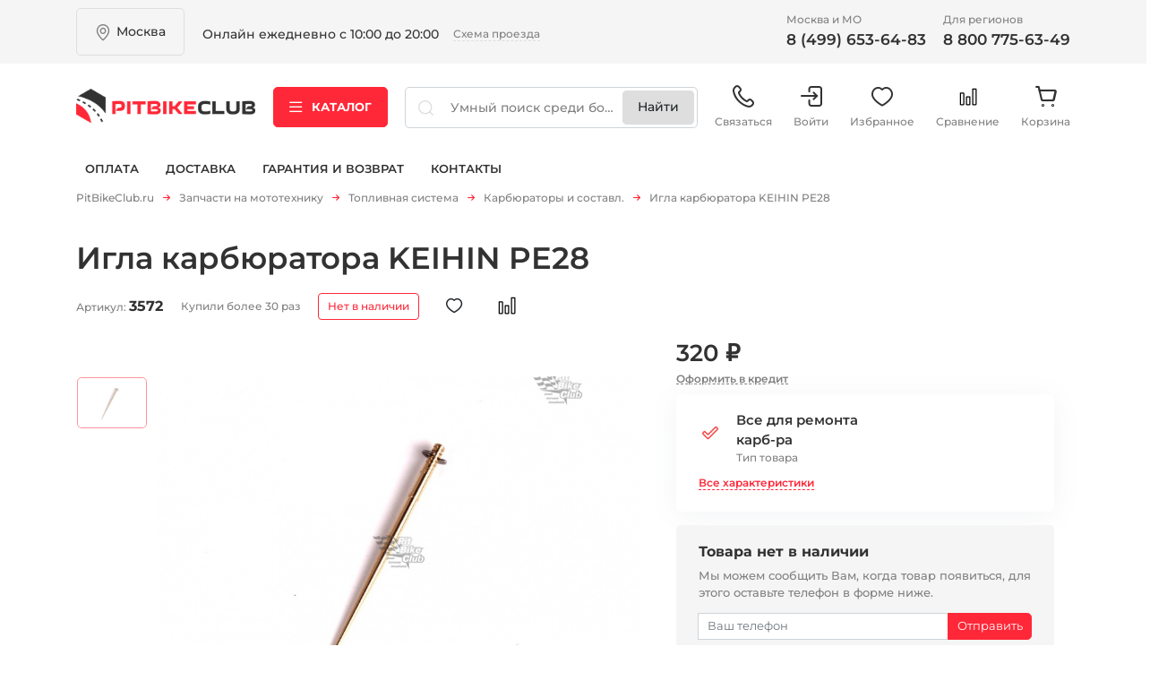

--- FILE ---
content_type: text/html; charset=utf-8
request_url: https://pitbikeclub.ru/goods/igla-karbyuratora---28-59.htm
body_size: 25004
content:
<!DOCTYPE html>
<html  prefix="og: http://ogp.me/ns#">
   <head>
    <title>Игла карбюратора  KEIHIN PE28 (арт. #3572)</title>
	<meta charset="utf-8">
    <meta name="description" content="Игла карбюратора  KEIHIN PE28, #3572, по цене 320 руб. с доставкой по Москве и всей России в интернет-магазине - PitbikeClub."/>
    <meta name="keywords" content="Игла карбюратора  KEIHIN PE28"/>
    <meta name="SKYPE_TOOLBAR" content="SKYPE_TOOLBAR_PARSER_COMPATIBLE" />
	<meta name="viewport" content="width=device-width">
	<meta name="format-detection" content="telephone=no">
    <meta property="og:image" content="https://pitbikeclub.ru/images/40/34/40340.jpg"/>
<meta property="og:image" content="https://pitbikeclub.ru/images/40/34/40341.jpg"/>
<meta property="og:title" content="Игла карбюратора  KEIHIN PE28"/>
<meta property="og:description" content=" Подходит на карбюраторы KEIHIN PE 28мм и  KEIHIN PE 30мм
Длина 57мм"/>
<meta property="og:url" content="https://pitbikeclub.ru/goods/igla-karbyuratora---28-59.htm"/>
<meta property="og:type" content="product"/>
<meta property="product:price:amount" content="320"/>
<meta property="product:price:currency" content="RUB"/>
    <base href="https://pitbikeclub.ru/">
	<link rel="apple-touch-icon" sizes="180x180" href="/apple-touch-icon.png">
	<link rel="icon" type="image/png" sizes="32x32" href="/favicon-32x32.png">
	<link rel="icon" type="image/png" sizes="16x16" href="/favicon-16x16.png">
	<link rel="manifest" href="/manifest.json">
	<link rel="mask-icon" href="/safari-pinned-tab.svg" color="#5bbad5">
	<meta name="theme-color" content="#ffffff">
	<link rel="stylesheet" href="assets/css/libs/jquery-ui-1.9.2.custom.css?1768586682">
<link rel="stylesheet" href="assets/css/libs/fakescroll_custom.css?1768586682">
<link rel="stylesheet" href="assets/css/libs/jquery.fancybox.min.css?1768586682">
<link rel="stylesheet" href="assets/css/libs/jquery.mCustomScrollbar.min.css?1768586682">
<link rel="stylesheet" href="assets/css/libs/normalize.min.css?1768586682">
<link rel="stylesheet" href="assets/css/libs/slick.min.css?1768586682">
<link rel="stylesheet" href="assets/css/style.min.css?1768586682">
<link rel="stylesheet" href="assets/css/style.css?1768586682">
<link rel="stylesheet" href="assets/css/btns.css?1768586682">

	<!-- SCRIPTS -->
    <script src="assets/js/libs/jquery-3.5.1.min.js"></script>

 </head>

 <body itemscope itemtype="http://schema.org/WebPage">
 <div class="spinner-div"><div class="spinner"></div></div>
   	<header class="header" id="header">
    <div class="header__top-line d-lg-block d-none">
        <div class="container">
            <div class="row align-items-center">
                <div class="col-auto">
                    <div class="header__item header__location">
                        <div class="header__location-count" data-bs-toggle="modal" data-bs-target="#modalLocationHeader">
                            <p class="text">
                                Москва
                            </p>

                            <i class="icon icon-location"></i>
                        </div>
                    </div>
                </div>
                <div class="col">
                    <div class="header__item header__address">
                        <div class="header__item-title">
                         </div>

                        <div class="header__address-text">
                            <p class="text">
                                Онлайн ежедневно с 10:00 до 20:00
                            </p>
                            <a href="magazin-pitbike.htm" class="btn-text">Схема проезда</a>
                        </div>
                    </div>
                </div>
                <div class="col-auto">
                    <div class="header__item header__contacts">
                        <div class="row">
                            <div class="col">
                                <div class="header__contacts-item">
                                    <div class="header__item-title">
                                        <p class="text">
                                            Москва и МО
                                        </p>
                                    </div>
                                    <div class="header__contacts-link">
                                        <a href="tel:84996536483" class="btn-text">
                                            8 (499) 653-64-83
                                        </a>
                                    </div>
                                </div>
                            </div>
                            <div class="col">
                                <div class="header__contacts-item">
                                    <div class="header__item-title">
                                        <p class="text">
                                            Для регионов
                                        </p>
                                    </div>
                                    <div class="header__contacts-link">
                                        <a href="tel:88007756349" class="btn-text">
                                            8 800 775-63-49
                                        </a>
                                    </div>
                                </div>
                            </div>
                        </div>
                    </div>
                </div>
            </div>
        </div>
    </div>

    <div class="header__middle-line">
        <div class="container">
            <div class="row align-items-center justify-content-lg-between">
                <div class="col-lg-auto col-12 position-relative">
                    <div class="header__menu-opener d-lg-none d-block">
                        <a href="javascript:;" data-mobile-menu="opener">
                            <i class="icon icon-menu"></i>
                        </a>
                    </div>
                    <div class="header__logo">
                        <a href="./">
                            <img src="./assets/img/logo.png" alt="" class="image">
                        </a>
                    </div>
                </div>
                <div class="col-auto d-lg-block d-none">
                    <div class="header__catalog-opener">
                        <a href="javascript:;" class="btn btn-primary" role="button">
                            <i class="icon icon-menu"></i> Каталог
                        </a>
                    </div>
                </div>
                <div class="col-lg col-12">
                    <div class="header__search">
                        <form method="GET" id="searchform" action="search">
                        <div class="form">
                            <input type="hidden" name="_f[stock][]" value="1">
                            <i class="icon icon-search-simple d-lg-block d-none"></i>
                            <input type="text" name="search" id="seach_input" class="form-control form-input"
                                   placeholder="Умный поиск среди более 10000 товаров" autocomplete="off">
                            <button class="btn">    </button>
                            <input type="submit" class="btn d-none d-lg-inline-block" value="Найти" id="search_btn"/>
                        </div>
                        </form>
                    </div>
                </div>
                <div class="col-auto d-lg-block d-none">
                    <div class="header__user-menu">
                        <ul class="user-menu__list">
                            <li class="user-menu__item d-lg-none d-block">
                                <a class="user-menu__link" type="button" id="header-catalog-menu">
                                    <i class="icon icon-catalog"></i>
                                    Каталог
                                </a>
                            </li>
                            <li class="user-menu__item">
                                <a class="user-menu__link" type="button" data-bs-toggle="popover" id="header-contacts">
                                    <i class="icon icon-phone"></i>
                                    Связаться
                                </a>
                            </li>
                            <li class="user-menu__item">
                                <a href="lk" class="user-menu__link"><i class="icon icon-exit"></i>Войти</a>
                            </li>
                            <li class="user-menu__item">
                                <a href="favourite.htm" class="user-menu__link"><i class="icon icon-heart"></i>Избранное</a>
                            </li>
                            <li class="user-menu__item">
                                <a id="compare_btn_header" href="compare.htm" class="btn-compare user-menu__link position-relative p-0">
            <i class="icon icon-compare"></i>
            <span class="badge border position-absolute top-0 end-0 bg-primary text-light"></span>
            Сравнение
        </a>
                            </li>
                            <li class="user-menu__item">
                                
<a id="cart_btn_header" href="cart" class=" user-menu__link position-relative">
    <i class="icon icon-checkout"></i>
    <span class="badge border position-absolute top-0 end-0 bg-primary text-light"></span>
    Корзина
</a>

                            </li>
                        </ul>
                    </div>
                </div>
            </div>
        </div>

        <div class="header__mobile-menu" data-mobile-menu="content">
            <div class="container">
                <div class="mobile-menu__list">
                    <ul class="list list-mobile-menu">
                        <li class="list__item">
                            <a href="/lk" class="list__item-link">
                                <i class="icon icon-exit"></i>
                                Войти на сайт
                            </a>
                            <a href="/lk?act=reg" class="list__item-link">
                                РЕГИСТРАЦИЯ
                            </a>
                        </li>
                        <!-- пока не используется -->
                        <!--<li class="list__item">
                            <a href="javascript:;" class="list__item-link">
                                <i class="icon icon-search"></i>
                                ПОДОБРАТЬ ЗАПЧАСТЬ
                            </a>
                        </li>-->
                        <!-- пока не используется -->
                        <!--<li class="list__item">
                            <a href="javascript:;" class="list__item-link">
                                <i class="icon icon-qr"></i>
                                ГДЕ МОЙ ЗАКАЗ
                            </a>
                        </li>-->
                        <li class="list__item header__catalog-opener">
                            <a class="list__item-link" type="button">
                                Каталог
                            </a>
                        </li>
<!--                        <li class="list__item">-->
<!--                            <a href="service.htm" class="list__item-link">-->
<!--                                сервис-->
<!--                            </a>-->
<!--                        </li>-->
                        <li class="list__item">
                            <a href="oplata.htm" class="list__item-link">
                                оплата
                            </a>
                        </li>
                        <li class="list__item">
                            <a href="dostavka.htm" class="list__item-link">
                                доставка
                            </a>
                        </li>
                        <li class="list__item">
                            <a href="return.htm" class="list__item-link">
                                гарантия и возврат
                            </a>
                        </li>
                        <li class="list__item">
                            <a href="magazin-pitbike.htm" class="list__item-link">
                                контакты
                            </a>
                        </li>
                    </ul>
                </div>

                <div class="mobile-menu__location">
                    <div class="header__item header__location">
                        <div class="header__location-count" data-bs-toggle="modal" data-bs-target="#modalLocationHeader">
                            <p class="text">
                                Москва
                            </p>

                            <i class="icon icon-location"></i>
                        </div>
                    </div>
                </div>

                <div class="mobile-menu__contacts">

                    <div class="header__item header__contacts">
                        <div class="row gy-3">
                            <div class="col-md col-12">
                                <div class="header__contacts-item">
                                    <div class="header__contacts-link">
                                        <a href="tel:8 (499) 653-64-83" class="btn-text btn-phone">
                                            8 (499) 653-64-83
                                        </a>
                                    </div>
                                    <div class="header__item-title">
                                        <p class="text">
                                            Москва и МО
                                        </p>
                                    </div>
                                </div>
                            </div>
                            <div class="col-md col-12">
                                <div class="header__contacts-item">
                                    <div class="header__contacts-link">
                                        <a href="tel:8 800 775-63-49" class="btn-text btn-phone">
                                            8 800 775-63-49
                                        </a>
                                    </div>
                                    <div class="header__item-title">
                                        <p class="text">
                                            Для регионов
                                        </p>
                                    </div>
                                </div>
                            </div>
                        </div>
                    </div>
                </div>
            </div>
        </div>
    </div>

    <div class="header__bottom-line d-lg-block d-none">
        <div class="container">
            <div class="header__bottom-wrapper">
                <nav class="header__nav">
                    <ul class="header__nav-list navbar-nav">
<!--                        <li class="header__nav-item nav-item"><a href="service.htm"-->
<!--                                                                 class="header__nav-link nav-link">Сервис</a></li>-->
                        <li class="header__nav-item nav-item"><a href="oplata.htm"
                                                                 class="header__nav-link nav-link">Оплата</a></li>
                        <li class="header__nav-item nav-item"><a href="dostavka.htm"
                                                                 class="header__nav-link nav-link">Доставка</a></li>
                        <li class="header__nav-item nav-item"><a href="return.htm"
                                                                 class="header__nav-link nav-link">Гарантия и
                            возврат</a></li>
                        <li class="header__nav-item nav-item"><a href="magazin-pitbike.htm"
                                                                 class="header__nav-link nav-link">Контакты</a></li>
                    </ul>
                </nav>
                <!--пока не используется-->
                <!--<div class="header__user-control">
                    <div class="header__user-control-wrapper">
                        <a href="javascript:;" class="btn-text d-flex">
                            <i class="icon icon-search"></i>
                            <span class="text">Подобрать запчасть</span>
                        </a>
                        <a href="javascript:;" class="btn-text d-flex" data-bs-toggle="modal" data-bs-target="#modalOrderStatus">
                            <i class="icon icon-qr"></i>
                            <span class="text">Где мой заказ</span>
                        </a>
                    </div>
                </div>-->
            </div>
        </div>
    </div>

    <div class="header__user-menu-mobile d-lg-none d-block">
        <div class="header__user-menu">
            <ul class="user-menu__list">
                <li class="user-menu__item header__catalog-opener">
                    <a class="user-menu__link text-primary" type="button" id="header-catalog-menu-mobile">
                        <i class="icon icon-catalog text-primary"></i>
                        Каталог
                    </a>
                </li>
                <li class="user-menu__item">
                    <a class="user-menu__link" type="button" data-bs-toggle="popover" id="header-contacts-mobile">
                        <i class="icon icon-phone"></i>
                        Связаться
                    </a>
                </li>
                <li class="user-menu__item">
                    <a href="lk" class="user-menu__link"><i class="icon icon-user"></i>Личный<br> кабинет</a>
                </li>
                <li class="user-menu__item">
                    <a href="favourite.htm" class="user-menu__link"><i class="icon icon-heart"></i>Избранное</a>
                </li>
                <li class="user-menu__item">
                    <a href="compare.htm" class="user-menu__link"><i class="icon icon-compare"></i>Сравнение</a>
                </li>
                <li class="user-menu__item">
                    <a href="cart" class="user-menu__link"><i class="icon icon-checkout"></i>Корзина</a>
                </li>
            </ul>
        </div>
    </div>

    
<div class="header__catalog w-100" id="header-catalog">
    <div class="container">
        <div class="header__catalog-wrapper">
            <nav class="nav catalog__nav" role="tablist">
                <ul class="catalog__list">
                    
<li class="catalog__list-item">
    <a id="cat_2" href="catalog/pitbayki/new" class="catalog__list-link">Мототехника</a>
    <a href="#nav-tab-catalog-2"
       class="catalog__list-link-arrow  active"
       type="button"
       role="tab"
       data-bs-toggle="tab"
       aria-controls="nav-tab-catalog-2"
       aria-selected="true">
    </a>
</li>

<li class="catalog__list-item">
    <a id="cat_28" href="dvigateli-v-sbore-6765" class="catalog__list-link">Двигатели в сборе</a>
    <a href="#nav-tab-catalog-28"
       class="catalog__list-link-arrow d-none "
       type="button"
       role="tab"
       data-bs-toggle="tab"
       aria-controls="nav-tab-catalog-28"
       aria-selected="true">
    </a>
</li>

<li class="catalog__list-item">
    <a id="cat_150" href="zapchasti-butch-1900" class="catalog__list-link">Запчасти для BUTCH</a>
    <a href="#nav-tab-catalog-150"
       class="catalog__list-link-arrow  "
       type="button"
       role="tab"
       data-bs-toggle="tab"
       aria-controls="nav-tab-catalog-150"
       aria-selected="true">
    </a>
</li>

<li class="catalog__list-item">
    <a id="cat_11" href="catalog/zapchasti" class="catalog__list-link">Запчасти на мототехнику</a>
    <a href="#nav-tab-catalog-11"
       class="catalog__list-link-arrow  "
       type="button"
       role="tab"
       data-bs-toggle="tab"
       aria-controls="nav-tab-catalog-11"
       aria-selected="true">
    </a>
</li>

<li class="catalog__list-item">
    <a id="cat_280" href="zapchasti-dlya-kvadrociklov-2170.htm" class="catalog__list-link">Запчасти для квадроциклов</a>
    <a href="#nav-tab-catalog-280"
       class="catalog__list-link-arrow d-none "
       type="button"
       role="tab"
       data-bs-toggle="tab"
       aria-controls="nav-tab-catalog-280"
       aria-selected="true">
    </a>
</li>

<li class="catalog__list-item">
    <a id="cat_279" href="zapchasti-dlya-snegohodov-6155.htm" class="catalog__list-link">Запчасти для снегоходов</a>
    <a href="#nav-tab-catalog-279"
       class="catalog__list-link-arrow d-none "
       type="button"
       role="tab"
       data-bs-toggle="tab"
       aria-controls="nav-tab-catalog-279"
       aria-selected="true">
    </a>
</li>

<li class="catalog__list-item">
    <a id="cat_7" href="catalog/masla-i-gsm" class="catalog__list-link">Масла и ГСМ</a>
    <a href="#nav-tab-catalog-7"
       class="catalog__list-link-arrow  "
       type="button"
       role="tab"
       data-bs-toggle="tab"
       aria-controls="nav-tab-catalog-7"
       aria-selected="true">
    </a>
</li>

<li class="catalog__list-item">
    <a id="cat_3" href="catalog/vse_dlya_stanta_stunt" class="catalog__list-link">Запчасти для стантинга (Stunt) </a>
    <a href="#nav-tab-catalog-3"
       class="catalog__list-link-arrow d-none "
       type="button"
       role="tab"
       data-bs-toggle="tab"
       aria-controls="nav-tab-catalog-3"
       aria-selected="true">
    </a>
</li>

<li class="catalog__list-item">
    <a id="cat_9" href="catalog/moshchnost" class="catalog__list-link">Запчасти для электротранспорта </a>
    <a href="#nav-tab-catalog-9"
       class="catalog__list-link-arrow  "
       type="button"
       role="tab"
       data-bs-toggle="tab"
       aria-controls="nav-tab-catalog-9"
       aria-selected="true">
    </a>
</li>

<li class="catalog__list-item">
    <a id="cat_14" href="aksessuary-5750" class="catalog__list-link">Аксессуары</a>
    <a href="#nav-tab-catalog-14"
       class="catalog__list-link-arrow  "
       type="button"
       role="tab"
       data-bs-toggle="tab"
       aria-controls="nav-tab-catalog-14"
       aria-selected="true">
    </a>
</li>

<li class="catalog__list-item">
    <a id="cat_73" href="instrumenty-6922" class="catalog__list-link">Инструменты</a>
    <a href="#nav-tab-catalog-73"
       class="catalog__list-link-arrow  "
       type="button"
       role="tab"
       data-bs-toggle="tab"
       aria-controls="nav-tab-catalog-73"
       aria-selected="true">
    </a>
</li>

<li class="catalog__list-item">
    <a id="cat_100" href="rashodniki-6480" class="catalog__list-link">Расходники</a>
    <a href="#nav-tab-catalog-100"
       class="catalog__list-link-arrow d-none "
       type="button"
       role="tab"
       data-bs-toggle="tab"
       aria-controls="nav-tab-catalog-100"
       aria-selected="true">
    </a>
</li>

<li class="catalog__list-item">
    <a id="cat_8" href="catalog/ekipirovka" class="catalog__list-link">Экипировка</a>
    <a href="#nav-tab-catalog-8"
       class="catalog__list-link-arrow  "
       type="button"
       role="tab"
       data-bs-toggle="tab"
       aria-controls="nav-tab-catalog-8"
       aria-selected="true">
    </a>
</li>

<li class="catalog__list-item">
    <a id="cat_112" href="vse-dlya-zimy-144" class="catalog__list-link">ЗИМНИЙ сезон</a>
    <a href="#nav-tab-catalog-112"
       class="catalog__list-link-arrow  "
       type="button"
       role="tab"
       data-bs-toggle="tab"
       aria-controls="nav-tab-catalog-112"
       aria-selected="true">
    </a>
</li>

<li class="catalog__list-item">
    <a id="cat_281" href="podarochnye-sertifikaty-5574.htm" class="catalog__list-link">Подарочные сертификаты</a>
    <a href="#nav-tab-catalog-281"
       class="catalog__list-link-arrow d-none "
       type="button"
       role="tab"
       data-bs-toggle="tab"
       aria-controls="nav-tab-catalog-281"
       aria-selected="true">
    </a>
</li>

                </ul>
            </nav>
            <div class="tab-content catalog__content">
                
<div class="catalog__content-item tab-pane fade show active" id="nav-tab-catalog-2" role="tabpanel"
	 aria-labelledby="nav-tab-catalog-2">
	<div class="catalog__content-closer">
		<a href="catalog/pitbayki/new" class="btn-text btn-arrow-left">
			Каталог
		</a>
	</div>

	<div class="catalog__content-title">
		<p class="text">
			<a href="catalog/pitbayki/new" class="">Мототехника</a>
		</p>
	</div>

	<ul class="catalog__content-menu">
		
<li class="catalog__content-menu-item">
	<div class="catalog__content-menu-title">
		<p class="text">
			<a href="elektrobaiki-3555" class="">BUTCHBIKE</a>
		</p>
	</div>

	<ul class="catalog__content-list">
		
	</ul>
</li>

<li class="catalog__content-menu-item">
	<div class="catalog__content-menu-title">
		<p class="text">
			<a href="pitbaiki-7319" class="">Питбайки</a>
		</p>
	</div>

	<ul class="catalog__content-list">
		
	</ul>
</li>

<li class="catalog__content-menu-item">
	<div class="catalog__content-menu-title">
		<p class="text">
			<a href="krossovye-motocikly-9789" class="">Мотоциклы</a>
		</p>
	</div>

	<ul class="catalog__content-list">
		
	</ul>
</li>

<li class="catalog__content-menu-item">
	<div class="catalog__content-menu-title">
		<p class="text">
			<a href="kvadrocikly-1296" class="">Квадроциклы</a>
		</p>
	</div>

	<ul class="catalog__content-list">
		
	</ul>
</li>

<li class="catalog__content-menu-item">
	<div class="catalog__content-menu-title">
		<p class="text">
			<a href="elektrobaiki-6040" class="">Электротранспорт</a>
		</p>
	</div>

	<ul class="catalog__content-list">
		
	</ul>
</li>

	</ul>
</div>

<div class="catalog__content-item tab-pane fade " id="nav-tab-catalog-28" role="tabpanel"
	 aria-labelledby="nav-tab-catalog-28">
	<div class="catalog__content-closer">
		<a href="dvigateli-v-sbore-6765" class="btn-text btn-arrow-left">
			Каталог
		</a>
	</div>

	<div class="catalog__content-title">
		<p class="text">
			<a href="dvigateli-v-sbore-6765" class="">Двигатели в сборе</a>
		</p>
	</div>

	<ul class="catalog__content-menu">
		
	</ul>
</div>

<div class="catalog__content-item tab-pane fade " id="nav-tab-catalog-150" role="tabpanel"
	 aria-labelledby="nav-tab-catalog-150">
	<div class="catalog__content-closer">
		<a href="zapchasti-butch-1900" class="btn-text btn-arrow-left">
			Каталог
		</a>
	</div>

	<div class="catalog__content-title">
		<p class="text">
			<a href="zapchasti-butch-1900" class="">Запчасти для BUTCH</a>
		</p>
	</div>

	<ul class="catalog__content-menu">
		
<li class="catalog__content-menu-item">
	<div class="catalog__content-menu-title">
		<p class="text">
			<a href="akb-batareya-5923" class="">АКБ батарея</a>
		</p>
	</div>

	<ul class="catalog__content-list">
		
	</ul>
</li>

<li class="catalog__content-menu-item">
	<div class="catalog__content-menu-title">
		<p class="text">
			<a href="motor-4349" class="">Мотор</a>
		</p>
	</div>

	<ul class="catalog__content-list">
		
	</ul>
</li>

<li class="catalog__content-menu-item">
	<div class="catalog__content-menu-title">
		<p class="text">
			<a href="elektrika-6394" class="">Электроника</a>
		</p>
	</div>

	<ul class="catalog__content-list">
		
	</ul>
</li>

<li class="catalog__content-menu-item">
	<div class="catalog__content-menu-title">
		<p class="text">
			<a href="privod-cep-zvezdy-6796" class="">Привод (цепь звезды)</a>
		</p>
	</div>

	<ul class="catalog__content-list">
		
	</ul>
</li>

<li class="catalog__content-menu-item">
	<div class="catalog__content-menu-title">
		<p class="text">
			<a href="kolesa-i-komplekt-8024" class="">Колеса и комплект.</a>
		</p>
	</div>

	<ul class="catalog__content-list">
		
	</ul>
</li>

<li class="catalog__content-menu-item">
	<div class="catalog__content-menu-title">
		<p class="text">
			<a href="shassi-rama-i-komplekt-1046" class="">Шасси (рама и комплект.)</a>
		</p>
	</div>

	<ul class="catalog__content-list">
		
	</ul>
</li>

<li class="catalog__content-menu-item">
	<div class="catalog__content-menu-title">
		<p class="text">
			<a href="tormoznaya-sistema-9544" class="">Тормозная система</a>
		</p>
	</div>

	<ul class="catalog__content-list">
		
	</ul>
</li>

<li class="catalog__content-menu-item">
	<div class="catalog__content-menu-title">
		<p class="text">
			<a href="plastik-4935" class="">Пластик,сиденье</a>
		</p>
	</div>

	<ul class="catalog__content-list">
		
	</ul>
</li>

<li class="catalog__content-menu-item">
	<div class="catalog__content-menu-title">
		<p class="text">
			<a href="nakleiki-9951" class="">Наклейки</a>
		</p>
	</div>

	<ul class="catalog__content-list">
		
	</ul>
</li>

<li class="catalog__content-menu-item">
	<div class="catalog__content-menu-title">
		<p class="text">
			<a href="rezina-2602" class="">Резина</a>
		</p>
	</div>

	<ul class="catalog__content-list">
		
	</ul>
</li>

<li class="catalog__content-menu-item">
	<div class="catalog__content-menu-title">
		<p class="text">
			<a href="krepezh-6505" class="">Крепеж</a>
		</p>
	</div>

	<ul class="catalog__content-list">
		
	</ul>
</li>

<li class="catalog__content-menu-item">
	<div class="catalog__content-menu-title">
		<p class="text">
			<a href="ostalnoe-1427" class="">Остальное</a>
		</p>
	</div>

	<ul class="catalog__content-list">
		
	</ul>
</li>

	</ul>
</div>

<div class="catalog__content-item tab-pane fade " id="nav-tab-catalog-11" role="tabpanel"
	 aria-labelledby="nav-tab-catalog-11">
	<div class="catalog__content-closer">
		<a href="catalog/zapchasti" class="btn-text btn-arrow-left">
			Каталог
		</a>
	</div>

	<div class="catalog__content-title">
		<p class="text">
			<a href="catalog/zapchasti" class="">Запчасти на мототехнику</a>
		</p>
	</div>

	<ul class="catalog__content-menu">
		
<li class="catalog__content-menu-item">
	<div class="catalog__content-menu-title">
		<p class="text">
			<a href="catalog/dvigateli-v-sbore" class="">Запчасти для двигателя</a>
		</p>
	</div>

	<ul class="catalog__content-list">
		
<li class="catalog__content-list-item">
	<a id="cat_168" href="zapchasti-gbc-grm-8866.htm" class="catalog__content-list-link">Запчасти ГБЦ, ГРМ</a>
</li>

<li class="catalog__content-list-item">
	<a id="cat_13" href="catalog/zapchasti-tspg" class="catalog__content-list-link">Запчасти ЦПГ</a>
</li>

<li class="catalog__content-list-item">
	<a id="cat_16" href="zapchasti-kartera-625" class="catalog__content-list-link">Запчасти картера</a>
</li>

<li class="catalog__content-list-item">
	<a id="cat_12" href="catalog/prokladki-i-salniki" class="catalog__content-list-link">Прокладки, резинки</a>
</li>

<li class="catalog__content-list-item">
	<a id="cat_85" href="salniki-3576" class="catalog__content-list-link">Сальники двигателя</a>
</li>

<li class="catalog__content-list-item">
	<a id="cat_82" href="podshipniki-dvigatelya-2160" class="catalog__content-list-link">Подшипники двигателя</a>
</li>

	</ul>
</li>

<li class="catalog__content-menu-item">
	<div class="catalog__content-menu-title">
		<p class="text">
			<a href="kolesa-diski-oboda-stupicy-3107" class="">Колеса и резина</a>
		</p>
	</div>

	<ul class="catalog__content-list">
		
<li class="catalog__content-list-item">
	<a id="cat_33" href="kolesa-v-sbore-693" class="catalog__content-list-link">Колеса в сборе</a>
</li>

<li class="catalog__content-list-item">
	<a id="cat_34" href="diski-7639" class="catalog__content-list-link">Диски</a>
</li>

<li class="catalog__content-list-item">
	<a id="cat_10" href="catalog/motorezina" class="catalog__content-list-link">Покрышки и мотошины</a>
</li>

<li class="catalog__content-list-item">
	<a id="cat_110" href="kamery-5623" class="catalog__content-list-link">Камеры</a>
</li>

<li class="catalog__content-list-item">
	<a id="cat_35" href="vse-dlya-sborki-kolesa-6533" class="catalog__content-list-link">Обода, ступицы и спицы</a>
</li>

<li class="catalog__content-list-item">
	<a id="cat_51" href="podshipniki-i-osi-8776" class="catalog__content-list-link">Подшипники, втулки и оси</a>
</li>

<li class="catalog__content-list-item">
	<a id="cat_74" href="kolpachkislaidery-1323" class="catalog__content-list-link">Колпачки,слайдеры</a>
</li>

	</ul>
</li>

<li class="catalog__content-menu-item">
	<div class="catalog__content-menu-title">
		<p class="text">
			<a href="vyhlopnaya-sistema-5340" class="">Выхлопная система</a>
		</p>
	</div>

	<ul class="catalog__content-list">
		
	</ul>
</li>

<li class="catalog__content-menu-item">
	<div class="catalog__content-menu-title">
		<p class="text">
			<a href="ohlazhdayuschaya-sistema-9050" class="">Охлаждение</a>
		</p>
	</div>

	<ul class="catalog__content-list">
		
<li class="catalog__content-list-item">
	<a id="cat_62" href="bolty-maslyanye-3935" class="catalog__content-list-link">Болты масляные</a>
</li>

<li class="catalog__content-list-item">
	<a id="cat_60" href="radiatory-6688" class="catalog__content-list-link">Радиаторы</a>
</li>

<li class="catalog__content-list-item">
	<a id="cat_61" href="shlangi-radiatora-2360" class="catalog__content-list-link">Шланги радиатора</a>
</li>

	</ul>
</li>

<li class="catalog__content-menu-item">
	<div class="catalog__content-menu-title">
		<p class="text">
			<a href="baki-sidenya-plastik-3126" class="">Пластик и наклейки</a>
		</p>
	</div>

	<ul class="catalog__content-list">
		
<li class="catalog__content-list-item">
	<a id="cat_24" href="nakleiki-2481" class="catalog__content-list-link">Наклейки</a>
</li>

<li class="catalog__content-list-item">
	<a id="cat_25" href="plastik-2024" class="catalog__content-list-link">Пластик</a>
</li>

	</ul>
</li>

<li class="catalog__content-menu-item">
	<div class="catalog__content-menu-title">
		<p class="text">
			<a href="podveska-rama-mayatnik-3088" class="">Подвеска, рама, маятник</a>
		</p>
	</div>

	<ul class="catalog__content-list">
		
<li class="catalog__content-list-item">
	<a id="cat_17" href="amortizatory-ramy-podveska-3992" class="catalog__content-list-link">Амортизаторы </a>
</li>

<li class="catalog__content-list-item">
	<a id="cat_19" href="vilka-i-sostovlyayuschie-2681" class="catalog__content-list-link">Вилка и траверсы</a>
</li>

<li class="catalog__content-list-item">
	<a id="cat_52" href="podshipniki-i-shtoki-4353" class="catalog__content-list-link">Подшипники, оси подвески</a>
</li>

<li class="catalog__content-list-item">
	<a id="cat_36" href="ramy-mayatniki--1472" class="catalog__content-list-link">Рамы, маятники, подножки </a>
</li>

<li class="catalog__content-list-item">
	<a id="cat_86" href="salniki-i-pylniki--2937" class="catalog__content-list-link">Сальники и пыльники</a>
</li>

	</ul>
</li>

<li class="catalog__content-menu-item">
	<div class="catalog__content-menu-title">
		<p class="text">
			<a href="privod-zvezdy-cepi-4705" class="">Привод (звезды, цепи)</a>
		</p>
	</div>

	<ul class="catalog__content-list">
		
<li class="catalog__content-list-item">
	<a id="cat_21" href="zvezdy-8875" class="catalog__content-list-link">Звезды</a>
</li>

<li class="catalog__content-list-item">
	<a id="cat_42" href="uspokoiteli-slaidery-7648" class="catalog__content-list-link">Ловушки цепи,слайдеры</a>
</li>

<li class="catalog__content-list-item">
	<a id="cat_75" href="rolik-natyazhitel-7232" class="catalog__content-list-link">Ролики,натяжители</a>
</li>

<li class="catalog__content-list-item">
	<a id="cat_38" href="cepi-4097" class="catalog__content-list-link">Цепи</a>
</li>

<li class="catalog__content-list-item">
	<a id="cat_88" href="krepleniya-zvezdy-7485" class="catalog__content-list-link">Крепления звезды</a>
</li>

	</ul>
</li>

<li class="catalog__content-menu-item">
	<div class="catalog__content-menu-title">
		<p class="text">
			<a href="rashodniki-4786" class="">Расходники</a>
		</p>
	</div>

	<ul class="catalog__content-list">
		
	</ul>
</li>

<li class="catalog__content-menu-item">
	<div class="catalog__content-menu-title">
		<p class="text">
			<a href="elementy-upravleniya-5126" class="">Рули,лапки,тросы и т.п.</a>
		</p>
	</div>

	<ul class="catalog__content-list">
		
<li class="catalog__content-list-item">
	<a id="cat_288" href="zerkala-zadnego-vida-4212.htm" class="catalog__content-list-link">Зеркала заднего вида</a>
</li>

<li class="catalog__content-list-item">
	<a id="cat_23" href="lapki-kikstartera-podnozhki-102" class="catalog__content-list-link">Ножка (рычаг) кикстартера</a>
</li>

<li class="catalog__content-list-item">
	<a id="cat_108" href="pedali-nozhnogo-tormoza-6802" class="catalog__content-list-link">Педаль ножного тормоза</a>
</li>

<li class="catalog__content-list-item">
	<a id="cat_47" href="ruchki-gaza-4595" class="catalog__content-list-link">Ручки газа</a>
</li>

<li class="catalog__content-list-item">
	<a id="cat_46" href="rychagi-8968" class="catalog__content-list-link">Ручки сцепления и тормоза</a>
</li>

<li class="catalog__content-list-item">
	<a id="cat_27" href="ruli-674" class="catalog__content-list-link">Рули грипсы и пр.</a>
</li>

<li class="catalog__content-list-item">
	<a id="cat_53" href="trosa-2501" class="catalog__content-list-link">Тросы</a>
</li>

<li class="catalog__content-list-item">
	<a id="cat_54" href="lapka-kpp-2302" class="catalog__content-list-link">Лапки КПП</a>
</li>

	</ul>
</li>

<li class="catalog__content-menu-item">
	<div class="catalog__content-menu-title">
		<p class="text">
			<a href="catalog/karbyuratory" class="">Топливная система</a>
		</p>
	</div>

	<ul class="catalog__content-list">
		
<li class="catalog__content-list-item">
	<a id="cat_31" href="karbyuratory-9151" class="catalog__content-list-link">Карбюраторы и составл.</a>
</li>

<li class="catalog__content-list-item">
	<a id="cat_70" href="vozdushnye-filtra-5921" class="catalog__content-list-link">Воздушные фильтры</a>
</li>

<li class="catalog__content-list-item">
	<a id="cat_107" href="prokladki-i-termokolca-9276" class="catalog__content-list-link">Прокладки и термокольца</a>
</li>

<li class="catalog__content-list-item">
	<a id="cat_104" href="vpusknye-kollektora-6938" class="catalog__content-list-link">Впускные коллектора</a>
</li>

<li class="catalog__content-list-item">
	<a id="cat_105" href="adaptery-i-prochee-4807" class="catalog__content-list-link">Адаптеры и прочее</a>
</li>

<li class="catalog__content-list-item">
	<a id="cat_106" href="toplivnye-shlangi-2972" class="catalog__content-list-link">Топливные шланги</a>
</li>

<li class="catalog__content-list-item">
	<a id="cat_40" href="baki-7542" class="catalog__content-list-link">Бензобаки и все для них</a>
</li>

	</ul>
</li>

<li class="catalog__content-menu-item">
	<div class="catalog__content-menu-title">
		<p class="text">
			<a href="svetotehnika-4328" class="">Светотехника</a>
		</p>
	</div>

	<ul class="catalog__content-list">
		
<li class="catalog__content-list-item">
	<a id="cat_76" href="perednyaya-optika-8785" class="catalog__content-list-link">Передняя оптика</a>
</li>

<li class="catalog__content-list-item">
	<a id="cat_78" href="zadn-9082" class="catalog__content-list-link">Задняя оптика</a>
</li>

<li class="catalog__content-list-item">
	<a id="cat_301" href="povorotniki-4777.htm" class="catalog__content-list-link">Поворотники</a>
</li>

<li class="catalog__content-list-item">
	<a id="cat_77" href="zadnyaya-optika-4189" class="catalog__content-list-link">Разные компоненты</a>
</li>

	</ul>
</li>

<li class="catalog__content-menu-item">
	<div class="catalog__content-menu-title">
		<p class="text">
			<a href="sidenya-4520" class="">Сиденья</a>
		</p>
	</div>

	<ul class="catalog__content-list">
		
	</ul>
</li>

<li class="catalog__content-menu-item">
	<div class="catalog__content-menu-title">
		<p class="text">
			<a href="podshipniki-2765.htm" class="">Подшипники</a>
		</p>
	</div>

	<ul class="catalog__content-list">
		
	</ul>
</li>

<li class="catalog__content-menu-item">
	<div class="catalog__content-menu-title">
		<p class="text">
			<a href="tormoznaya-sistema-8176" class="">Тормозная система</a>
		</p>
	</div>

	<ul class="catalog__content-list">
		
<li class="catalog__content-list-item">
	<a id="cat_89" href="tormoznye-diski-7609" class="catalog__content-list-link">Тормозные диски</a>
</li>

<li class="catalog__content-list-item">
	<a id="cat_79" href="perednii-tormoz-7262" class="catalog__content-list-link">Передний тормоз</a>
</li>

<li class="catalog__content-list-item">
	<a id="cat_80" href="zadnii-tormoz-8179" class="catalog__content-list-link">Задний тормоз</a>
</li>

<li class="catalog__content-list-item">
	<a id="cat_71" href="kolodki-4822" class="catalog__content-list-link">Колодки</a>
</li>

<li class="catalog__content-list-item">
	<a id="cat_81" href="shlangi-bolty-gidrolinii-3163" class="catalog__content-list-link">Шланги и гидролинии</a>
</li>

<li class="catalog__content-list-item">
	<a id="cat_90" href="bolty-tormoznye-3824" class="catalog__content-list-link">Болты тормоз/крепеж</a>
</li>

	</ul>
</li>

<li class="catalog__content-menu-item">
	<div class="catalog__content-menu-title">
		<p class="text">
			<a href="elektrika-svetotehnika-5690" class="">Электрика</a>
		</p>
	</div>

	<ul class="catalog__content-list">
		
<li class="catalog__content-list-item">
	<a id="cat_91" href="akkumulyatory-8433" class="catalog__content-list-link">Аккумуляторы</a>
</li>

<li class="catalog__content-list-item">
	<a id="cat_97" href="glavnyi-zhgut-provodki-9170" class="catalog__content-list-link">Главный жгут проводки</a>
</li>

<li class="catalog__content-list-item">
	<a id="cat_92" href="bloki-upravleniya-9880" class="catalog__content-list-link">Блоки управления CDI</a>
</li>

<li class="catalog__content-list-item">
	<a id="cat_93" href="knopki-vkl-vykl-startera-4049" class="catalog__content-list-link">Кнопки вкл/выкл/стартера</a>
</li>

<li class="catalog__content-list-item">
	<a id="cat_94" href="rele-2223" class="catalog__content-list-link">Реле </a>
</li>

<li class="catalog__content-list-item">
	<a id="cat_96" href="katushka-zazhiganiya-9397" class="catalog__content-list-link">Катушка зажигания</a>
</li>

<li class="catalog__content-list-item">
	<a id="cat_95" href="zamki-zazhiganiya-150" class="catalog__content-list-link">Замки зажигания</a>
</li>

<li class="catalog__content-list-item">
	<a id="cat_98" href="svecha-zazhiganiya-1515" class="catalog__content-list-link">Свечи зажигания</a>
</li>

	</ul>
</li>

	</ul>
</div>

<div class="catalog__content-item tab-pane fade " id="nav-tab-catalog-280" role="tabpanel"
	 aria-labelledby="nav-tab-catalog-280">
	<div class="catalog__content-closer">
		<a href="zapchasti-dlya-kvadrociklov-2170.htm" class="btn-text btn-arrow-left">
			Каталог
		</a>
	</div>

	<div class="catalog__content-title">
		<p class="text">
			<a href="zapchasti-dlya-kvadrociklov-2170.htm" class="">Запчасти для квадроциклов</a>
		</p>
	</div>

	<ul class="catalog__content-menu">
		
	</ul>
</div>

<div class="catalog__content-item tab-pane fade " id="nav-tab-catalog-279" role="tabpanel"
	 aria-labelledby="nav-tab-catalog-279">
	<div class="catalog__content-closer">
		<a href="zapchasti-dlya-snegohodov-6155.htm" class="btn-text btn-arrow-left">
			Каталог
		</a>
	</div>

	<div class="catalog__content-title">
		<p class="text">
			<a href="zapchasti-dlya-snegohodov-6155.htm" class="">Запчасти для снегоходов</a>
		</p>
	</div>

	<ul class="catalog__content-menu">
		
	</ul>
</div>

<div class="catalog__content-item tab-pane fade " id="nav-tab-catalog-7" role="tabpanel"
	 aria-labelledby="nav-tab-catalog-7">
	<div class="catalog__content-closer">
		<a href="catalog/masla-i-gsm" class="btn-text btn-arrow-left">
			Каталог
		</a>
	</div>

	<div class="catalog__content-title">
		<p class="text">
			<a href="catalog/masla-i-gsm" class="">Масла и ГСМ</a>
		</p>
	</div>

	<ul class="catalog__content-menu">
		
<li class="catalog__content-menu-item">
	<div class="catalog__content-menu-title">
		<p class="text">
			<a href="motornoe-maslo-8472.htm" class="">Моторные масла</a>
		</p>
	</div>

	<ul class="catalog__content-list">
		
	</ul>
</li>

<li class="catalog__content-menu-item">
	<div class="catalog__content-menu-title">
		<p class="text">
			<a href="maslo-dlya-vilok-i-amortizatorov-3368.htm" class="">Масла для амортизаторов</a>
		</p>
	</div>

	<ul class="catalog__content-list">
		
	</ul>
</li>

<li class="catalog__content-menu-item">
	<div class="catalog__content-menu-title">
		<p class="text">
			<a href="propitka-chistka-dlya-filtrov-8381.htm" class="">Пропитка/Очистка для фильтров</a>
		</p>
	</div>

	<ul class="catalog__content-list">
		
	</ul>
</li>

<li class="catalog__content-menu-item">
	<div class="catalog__content-menu-title">
		<p class="text">
			<a href="smazka-dlya-cepi-1613.htm" class="">Смазка/Очистка для цепи</a>
		</p>
	</div>

	<ul class="catalog__content-list">
		
	</ul>
</li>

<li class="catalog__content-menu-item">
	<div class="catalog__content-menu-title">
		<p class="text">
			<a href="tormoznaya-zhidkost-1445.htm" class="">Тормозная жидкость</a>
		</p>
	</div>

	<ul class="catalog__content-list">
		
	</ul>
</li>

<li class="catalog__content-menu-item">
	<div class="catalog__content-menu-title">
		<p class="text">
			<a href="fiksator-rezby-2615.htm" class="">Герметики/Фиксаторы</a>
		</p>
	</div>

	<ul class="catalog__content-list">
		
	</ul>
</li>

<li class="catalog__content-menu-item">
	<div class="catalog__content-menu-title">
		<p class="text">
			<a href="antifriz-4590.htm" class="">Антифриз</a>
		</p>
	</div>

	<ul class="catalog__content-list">
		
	</ul>
</li>

<li class="catalog__content-menu-item">
	<div class="catalog__content-menu-title">
		<p class="text">
			<a href="ochistiteli-4404.htm" class="">Очистители</a>
		</p>
	</div>

	<ul class="catalog__content-list">
		
	</ul>
</li>

<li class="catalog__content-menu-item">
	<div class="catalog__content-menu-title">
		<p class="text">
			<a href="smazki---silikon-1529.htm" class="">Многоцелевые смазки</a>
		</p>
	</div>

	<ul class="catalog__content-list">
		
	</ul>
</li>

<li class="catalog__content-menu-item">
	<div class="catalog__content-menu-title">
		<p class="text">
			<a href="speczhidkosti-3272.htm" class="">Спецсредства</a>
		</p>
	</div>

	<ul class="catalog__content-list">
		
	</ul>
</li>

<li class="catalog__content-menu-item">
	<div class="catalog__content-menu-title">
		<p class="text">
			<a href="motokosmetika-4269.htm" class="">Мотокосметика</a>
		</p>
	</div>

	<ul class="catalog__content-list">
		
	</ul>
</li>

	</ul>
</div>

<div class="catalog__content-item tab-pane fade " id="nav-tab-catalog-3" role="tabpanel"
	 aria-labelledby="nav-tab-catalog-3">
	<div class="catalog__content-closer">
		<a href="catalog/vse_dlya_stanta_stunt" class="btn-text btn-arrow-left">
			Каталог
		</a>
	</div>

	<div class="catalog__content-title">
		<p class="text">
			<a href="catalog/vse_dlya_stanta_stunt" class="">Запчасти для стантинга (Stunt) </a>
		</p>
	</div>

	<ul class="catalog__content-menu">
		
	</ul>
</div>

<div class="catalog__content-item tab-pane fade " id="nav-tab-catalog-9" role="tabpanel"
	 aria-labelledby="nav-tab-catalog-9">
	<div class="catalog__content-closer">
		<a href="catalog/moshchnost" class="btn-text btn-arrow-left">
			Каталог
		</a>
	</div>

	<div class="catalog__content-title">
		<p class="text">
			<a href="catalog/moshchnost" class="">Запчасти для электротранспорта </a>
		</p>
	</div>

	<ul class="catalog__content-menu">
		
<li class="catalog__content-menu-item">
	<div class="catalog__content-menu-title">
		<p class="text">
			<a href="batarei-i-vse-dlya-nih-2247" class="">АКБ и комплект.</a>
		</p>
	</div>

	<ul class="catalog__content-list">
		
	</ul>
</li>

<li class="catalog__content-menu-item">
	<div class="catalog__content-menu-title">
		<p class="text">
			<a href="aksessuary-391" class="">Аксессуары</a>
		</p>
	</div>

	<ul class="catalog__content-list">
		
	</ul>
</li>

<li class="catalog__content-menu-item">
	<div class="catalog__content-menu-title">
		<p class="text">
			<a href="zaryadnye-ustroistva-9145" class="">Зарядные устройства</a>
		</p>
	</div>

	<ul class="catalog__content-list">
		
	</ul>
</li>

<li class="catalog__content-menu-item">
	<div class="catalog__content-menu-title">
		<p class="text">
			<a href="knopki-vkl-vykl-8882" class="">Кнопки вкл выкл</a>
		</p>
	</div>

	<ul class="catalog__content-list">
		
	</ul>
</li>

<li class="catalog__content-menu-item">
	<div class="catalog__content-menu-title">
		<p class="text">
			<a href="konnektorysoedinitelnye-klemy-i-razemy-8580" class="">Коннекторы,соединительные клемы и разъемы</a>
		</p>
	</div>

	<ul class="catalog__content-list">
		
	</ul>
</li>

<li class="catalog__content-menu-item">
	<div class="catalog__content-menu-title">
		<p class="text">
			<a href="kontroller-dlya-motora-7434" class="">Контроллер для мотора</a>
		</p>
	</div>

	<ul class="catalog__content-list">
		
	</ul>
</li>

<li class="catalog__content-menu-item">
	<div class="catalog__content-menu-title">
		<p class="text">
			<a href="korpusa-dlya-akkumulyatornyh-batarei-676" class="">Корпуса для АКБ</a>
		</p>
	</div>

	<ul class="catalog__content-list">
		
	</ul>
</li>

<li class="catalog__content-menu-item">
	<div class="catalog__content-menu-title">
		<p class="text">
			<a href="motor-kolesa-7598" class="">Мотор колеса</a>
		</p>
	</div>

	<ul class="catalog__content-list">
		
	</ul>
</li>

<li class="catalog__content-menu-item">
	<div class="catalog__content-menu-title">
		<p class="text">
			<a href="motory-6910" class="">Моторы</a>
		</p>
	</div>

	<ul class="catalog__content-list">
		
	</ul>
</li>

<li class="catalog__content-menu-item">
	<div class="catalog__content-menu-title">
		<p class="text">
			<a href="opletki-provoda-i-tp-9287" class="">Оплетки провода и т.п.</a>
		</p>
	</div>

	<ul class="catalog__content-list">
		
	</ul>
</li>

<li class="catalog__content-menu-item">
	<div class="catalog__content-menu-title">
		<p class="text">
			<a href="invertory-dc-dc-6074" class="">Преобразователь DC-DC </a>
		</p>
	</div>

	<ul class="catalog__content-list">
		
	</ul>
</li>

<li class="catalog__content-menu-item">
	<div class="catalog__content-menu-title">
		<p class="text">
			<a href="ruchki-rychagi-i-kurki-gaza-2610" class="">Ручки, рычаги и курки газа</a>
		</p>
	</div>

	<ul class="catalog__content-list">
		
	</ul>
</li>

<li class="catalog__content-menu-item">
	<div class="catalog__content-menu-title">
		<p class="text">
			<a href="svetotehnika-7147" class="">Светотехника</a>
		</p>
	</div>

	<ul class="catalog__content-list">
		
	</ul>
</li>

<li class="catalog__content-menu-item">
	<div class="catalog__content-menu-title">
		<p class="text">
			<a href="tormoznaya-sistema-7655" class="">Тормозная система</a>
		</p>
	</div>

	<ul class="catalog__content-list">
		
	</ul>
</li>

	</ul>
</div>

<div class="catalog__content-item tab-pane fade " id="nav-tab-catalog-14" role="tabpanel"
	 aria-labelledby="nav-tab-catalog-14">
	<div class="catalog__content-closer">
		<a href="aksessuary-5750" class="btn-text btn-arrow-left">
			Каталог
		</a>
	</div>

	<div class="catalog__content-title">
		<p class="text">
			<a href="aksessuary-5750" class="">Аксессуары</a>
		</p>
	</div>

	<ul class="catalog__content-menu">
		
<li class="catalog__content-menu-item">
	<div class="catalog__content-menu-title">
		<p class="text">
			<a href="brelki-4892" class="">Брелоки</a>
		</p>
	</div>

	<ul class="catalog__content-list">
		
	</ul>
</li>

<li class="catalog__content-menu-item">
	<div class="catalog__content-menu-title">
		<p class="text">
			<a href="derzhateli-telefona-5106" class="">Держатели телефона</a>
		</p>
	</div>

	<ul class="catalog__content-list">
		
	</ul>
</li>

<li class="catalog__content-menu-item">
	<div class="catalog__content-menu-title">
		<p class="text">
			<a href="zaschita-ruk-2826" class="">Защита рук</a>
		</p>
	</div>

	<ul class="catalog__content-list">
		
	</ul>
</li>

<li class="catalog__content-menu-item">
	<div class="catalog__content-menu-title">
		<p class="text">
			<a href="motoschetchiki-161" class="">Мотосчетчики</a>
		</p>
	</div>

	<ul class="catalog__content-list">
		
	</ul>
</li>

<li class="catalog__content-menu-item">
	<div class="catalog__content-menu-title">
		<p class="text">
			<a href="hranenie-i-obsluzhivanie-9252" class="">Подставки и подъемники</a>
		</p>
	</div>

	<ul class="catalog__content-list">
		
	</ul>
</li>

<li class="catalog__content-menu-item">
	<div class="catalog__content-menu-title">
		<p class="text">
			<a href="prochee-4602" class="">Прочее</a>
		</p>
	</div>

	<ul class="catalog__content-list">
		
	</ul>
</li>

<li class="catalog__content-menu-item">
	<div class="catalog__content-menu-title">
		<p class="text">
			<a href="chehly-i-bryzgoviki-1032" class="">Чехлы и брызговики</a>
		</p>
	</div>

	<ul class="catalog__content-list">
		
	</ul>
</li>

<li class="catalog__content-menu-item">
	<div class="catalog__content-menu-title">
		<p class="text">
			<a href="zaschita-dvigatelya-8416" class="">Защита двигателя</a>
		</p>
	</div>

	<ul class="catalog__content-list">
		
	</ul>
</li>

	</ul>
</div>

<div class="catalog__content-item tab-pane fade " id="nav-tab-catalog-73" role="tabpanel"
	 aria-labelledby="nav-tab-catalog-73">
	<div class="catalog__content-closer">
		<a href="instrumenty-6922" class="btn-text btn-arrow-left">
			Каталог
		</a>
	</div>

	<div class="catalog__content-title">
		<p class="text">
			<a href="instrumenty-6922" class="">Инструменты</a>
		</p>
	</div>

	<ul class="catalog__content-menu">
		
<li class="catalog__content-menu-item">
	<div class="catalog__content-menu-title">
		<p class="text">
			<a href="klyuchi-i-semniki-6779" class="">Ключи и съемники</a>
		</p>
	</div>

	<ul class="catalog__content-list">
		
	</ul>
</li>

<li class="catalog__content-menu-item">
	<div class="catalog__content-menu-title">
		<p class="text">
			<a href="montazhki-6598" class="">Монтажки</a>
		</p>
	</div>

	<ul class="catalog__content-list">
		
	</ul>
</li>

<li class="catalog__content-menu-item">
	<div class="catalog__content-menu-title">
		<p class="text">
			<a href="prochee-kanistry-izolenta-9753" class="">Полезное в гараж (канистры, изолента)</a>
		</p>
	</div>

	<ul class="catalog__content-list">
		
	</ul>
</li>

<li class="catalog__content-menu-item">
	<div class="catalog__content-menu-title">
		<p class="text">
			<a href="hranenie-instrumenta-8641" class="">Хранение инструмента</a>
		</p>
	</div>

	<ul class="catalog__content-list">
		
	</ul>
</li>

<li class="catalog__content-menu-item">
	<div class="catalog__content-menu-title">
		<p class="text">
			<a href="schetki-i-ochistiteli-9384" class="">Щетки и очистители</a>
		</p>
	</div>

	<ul class="catalog__content-list">
		
	</ul>
</li>

	</ul>
</div>

<div class="catalog__content-item tab-pane fade " id="nav-tab-catalog-100" role="tabpanel"
	 aria-labelledby="nav-tab-catalog-100">
	<div class="catalog__content-closer">
		<a href="rashodniki-6480" class="btn-text btn-arrow-left">
			Каталог
		</a>
	</div>

	<div class="catalog__content-title">
		<p class="text">
			<a href="rashodniki-6480" class="">Расходники</a>
		</p>
	</div>

	<ul class="catalog__content-menu">
		
	</ul>
</div>

<div class="catalog__content-item tab-pane fade " id="nav-tab-catalog-8" role="tabpanel"
	 aria-labelledby="nav-tab-catalog-8">
	<div class="catalog__content-closer">
		<a href="catalog/ekipirovka" class="btn-text btn-arrow-left">
			Каталог
		</a>
	</div>

	<div class="catalog__content-title">
		<p class="text">
			<a href="catalog/ekipirovka" class="">Экипировка</a>
		</p>
	</div>

	<ul class="catalog__content-menu">
		
<li class="catalog__content-menu-item">
	<div class="catalog__content-menu-title">
		<p class="text">
			<a href="shlema-3341" class="">Шлемы и аксессуары</a>
		</p>
	</div>

	<ul class="catalog__content-list">
		
<li class="catalog__content-list-item">
	<a id="cat_186" href="kross-6137.htm" class="catalog__content-list-link">Кроссовые шлемы</a>
</li>

<li class="catalog__content-list-item">
	<a id="cat_187" href="motard-7834.htm" class="catalog__content-list-link">Шлемы Мотард</a>
</li>

<li class="catalog__content-list-item">
	<a id="cat_188" href="integral-8341.htm" class="catalog__content-list-link">Шлемы Интеграл</a>
</li>

<li class="catalog__content-list-item">
	<a id="cat_184" href="aksessuary-dlya-shlemov-3676.htm" class="catalog__content-list-link">Аксессуары для шлемов</a>
</li>

<li class="catalog__content-list-item">
	<a id="cat_185" href="podshlemniki-7475.htm" class="catalog__content-list-link">Подшлемники</a>
</li>

	</ul>
</li>

<li class="catalog__content-menu-item">
	<div class="catalog__content-menu-title">
		<p class="text">
			<a href="ochki-maski-stekla-5697" class="">Очки, линзы, аксессуары</a>
		</p>
	</div>

	<ul class="catalog__content-list">
		
<li class="catalog__content-list-item">
	<a id="cat_180" href="ochki-maski-3217.htm" class="catalog__content-list-link">Очки</a>
</li>

<li class="catalog__content-list-item">
	<a id="cat_181" href="linzy-9860.htm" class="catalog__content-list-link">Линзы</a>
</li>

<li class="catalog__content-list-item">
	<a id="cat_182" href="aksessuary-dlya-ochkov-9841.htm" class="catalog__content-list-link">Аксессуары для очков</a>
</li>

	</ul>
</li>

<li class="catalog__content-menu-item">
	<div class="catalog__content-menu-title">
		<p class="text">
			<a href="zaschita-tela-i-shei-2479" class="">Защита и аксессуары</a>
		</p>
	</div>

	<ul class="catalog__content-list">
		
<li class="catalog__content-list-item">
	<a id="cat_191" href="zaschita-tela-6760.htm" class="catalog__content-list-link">Защита тела</a>
</li>

<li class="catalog__content-list-item">
	<a id="cat_193" href="nakolenniki-5298.htm" class="catalog__content-list-link">Наколенники</a>
</li>

<li class="catalog__content-list-item">
	<a id="cat_194" href="nalokotniki-9568.htm" class="catalog__content-list-link">Налокотники</a>
</li>

<li class="catalog__content-list-item">
	<a id="cat_192" href="zaschita-shei-2197.htm" class="catalog__content-list-link">Защита шеи</a>
</li>

<li class="catalog__content-list-item">
	<a id="cat_196" href="zaschita-poyasa-5459.htm" class="catalog__content-list-link">Защита пояса</a>
</li>

<li class="catalog__content-list-item">
	<a id="cat_195" href="zaschitnye-shorty-3435.htm" class="catalog__content-list-link">Защитные шорты</a>
</li>

<li class="catalog__content-list-item">
	<a id="cat_197" href="komplekt-zaschity-1890.htm" class="catalog__content-list-link">Комплект защиты</a>
</li>

<li class="catalog__content-list-item">
	<a id="cat_190" href="aksessuary-dlya-zaschity-321.htm" class="catalog__content-list-link">Аксессуары для защиты</a>
</li>

	</ul>
</li>

<li class="catalog__content-menu-item">
	<div class="catalog__content-menu-title">
		<p class="text">
			<a href="dzhersi-3242" class="">Джерси</a>
		</p>
	</div>

	<ul class="catalog__content-list">
		
	</ul>
</li>

<li class="catalog__content-menu-item">
	<div class="catalog__content-menu-title">
		<p class="text">
			<a href="motoshtany-4166" class="">Мотоштаны</a>
		</p>
	</div>

	<ul class="catalog__content-list">
		
	</ul>
</li>

<li class="catalog__content-menu-item">
	<div class="catalog__content-menu-title">
		<p class="text">
			<a href="komplekt-ekipirovki-4911.htm" class="">Комплект экипировки</a>
		</p>
	</div>

	<ul class="catalog__content-list">
		
	</ul>
</li>

<li class="catalog__content-menu-item">
	<div class="catalog__content-menu-title">
		<p class="text">
			<a href="perchatki-1095" class="">Мотоперчатки</a>
		</p>
	</div>

	<ul class="catalog__content-list">
		
	</ul>
</li>

<li class="catalog__content-menu-item">
	<div class="catalog__content-menu-title">
		<p class="text">
			<a href="obuv-8207" class="">Мотоботы и аксессуары</a>
		</p>
	</div>

	<ul class="catalog__content-list">
		
<li class="catalog__content-list-item">
	<a id="cat_198" href="motoboty-2052.htm" class="catalog__content-list-link">Мотоботы</a>
</li>

<li class="catalog__content-list-item">
	<a id="cat_199" href="aksessuary-dlya-motobot-9722.htm" class="catalog__content-list-link">Аксессуары для мотобот</a>
</li>

	</ul>
</li>

<li class="catalog__content-menu-item">
	<div class="catalog__content-menu-title">
		<p class="text">
			<a href="termobele-4940" class="">Термобелье</a>
		</p>
	</div>

	<ul class="catalog__content-list">
		
	</ul>
</li>

<li class="catalog__content-menu-item">
	<div class="catalog__content-menu-title">
		<p class="text">
			<a href="dozhdeviki-2680" class="">Дождевики</a>
		</p>
	</div>

	<ul class="catalog__content-list">
		
	</ul>
</li>

<li class="catalog__content-menu-item">
	<div class="catalog__content-menu-title">
		<p class="text">
			<a href="sumki-dlya-ekipirovki-962" class="">Сумки для экипировки</a>
		</p>
	</div>

	<ul class="catalog__content-list">
		
	</ul>
</li>

<li class="catalog__content-menu-item">
	<div class="catalog__content-menu-title">
		<p class="text">
			<a href="zimnie-kombinezony-5709" class="">Зимние комбинезоны</a>
		</p>
	</div>

	<ul class="catalog__content-list">
		
	</ul>
</li>

<li class="catalog__content-menu-item">
	<div class="catalog__content-menu-title">
		<p class="text">
			<a href="odezhda--7319" class="">Мерч PITBIKECLUB</a>
		</p>
	</div>

	<ul class="catalog__content-list">
		
	</ul>
</li>

<li class="catalog__content-menu-item">
	<div class="catalog__content-menu-title">
		<p class="text">
			<a href="uhod-za-ekipirovkoi-3440.htm" class="">Уход за экипировкой</a>
		</p>
	</div>

	<ul class="catalog__content-list">
		
	</ul>
</li>

	</ul>
</div>

<div class="catalog__content-item tab-pane fade " id="nav-tab-catalog-112" role="tabpanel"
	 aria-labelledby="nav-tab-catalog-112">
	<div class="catalog__content-closer">
		<a href="vse-dlya-zimy-144" class="btn-text btn-arrow-left">
			Каталог
		</a>
	</div>

	<div class="catalog__content-title">
		<p class="text">
			<a href="vse-dlya-zimy-144" class="">ЗИМНИЙ сезон</a>
		</p>
	</div>

	<ul class="catalog__content-menu">
		
<li class="catalog__content-menu-item">
	<div class="catalog__content-menu-title">
		<p class="text">
			<a href="mufty-na-rul-4864.htm" class="">Муфты на руль</a>
		</p>
	</div>

	<ul class="catalog__content-list">
		
	</ul>
</li>

<li class="catalog__content-menu-item">
	<div class="catalog__content-menu-title">
		<p class="text">
			<a href="gusenichnye-komplekty-7393.htm" class="">Сноубайк (Гусеничные комплекты) </a>
		</p>
	</div>

	<ul class="catalog__content-list">
		
	</ul>
</li>

<li class="catalog__content-menu-item">
	<div class="catalog__content-menu-title">
		<p class="text">
			<a href="shipy-7867.htm" class="">Шипы</a>
		</p>
	</div>

	<ul class="catalog__content-list">
		
	</ul>
</li>

<li class="catalog__content-menu-item">
	<div class="catalog__content-menu-title">
		<p class="text">
			<a href="zapchasti-dlya-gusenic-6944.htm" class="">Запчасти для сноубайка и снегоходов</a>
		</p>
	</div>

	<ul class="catalog__content-list">
		
	</ul>
</li>

<li class="catalog__content-menu-item">
	<div class="catalog__content-menu-title">
		<p class="text">
			<a href="zimnie-aksessuary-7067.htm" class="">Подогрев ручек</a>
		</p>
	</div>

	<ul class="catalog__content-list">
		
	</ul>
</li>

<li class="catalog__content-menu-item">
	<div class="catalog__content-menu-title">
		<p class="text">
			<a href="gotovye-komplekty-330.htm" class="">Термобелье</a>
		</p>
	</div>

	<ul class="catalog__content-list">
		
	</ul>
</li>

<li class="catalog__content-menu-item">
	<div class="catalog__content-menu-title">
		<p class="text">
			<a href="uteplennaya-odezhda-470.htm" class="">Утепленная одежда</a>
		</p>
	</div>

	<ul class="catalog__content-list">
		
	</ul>
</li>

	</ul>
</div>

<div class="catalog__content-item tab-pane fade " id="nav-tab-catalog-281" role="tabpanel"
	 aria-labelledby="nav-tab-catalog-281">
	<div class="catalog__content-closer">
		<a href="podarochnye-sertifikaty-5574.htm" class="btn-text btn-arrow-left">
			Каталог
		</a>
	</div>

	<div class="catalog__content-title">
		<p class="text">
			<a href="podarochnye-sertifikaty-5574.htm" class="">Подарочные сертификаты</a>
		</p>
	</div>

	<ul class="catalog__content-menu">
		
	</ul>
</div>

            </div>
        </div>
    </div>
</div>

</header>
    <div class="popover-content-wrapper">
    <div class="popover-content popover-contacts" data-name="popover-contacts">
        <div class="popover-contacts__wrapper">
            <div class="popover-contacts__item">
                <div class="item__title">
                    <p class="text">
                        Москва и МО
                    </p>
                </div>
                <div class="item__link">
                    <a href="tel:84996536483" class="btn-text">
                        8 (499) 653-64-83
                    </a>
                </div>
            </div>
            <div class="popover-contacts__item">
                <div class="item__title">
                    <p class="text">
                        Для регионов
                    </p>
                </div>
                <div class="item__link">
                    <a href="tel:84996536483" class="btn-text">
                        8 800 775-63-49
                    </a>
                </div>
            </div>
        </div>

        <div class="popover-contacts__media">
            <ul class="list list-media">
                <li class="list__item item--whatsapp"><a href="https://wa.me/79150727313" class="list__item-link"><i
                        class="icon icon-whatsapp"></i></a></li>
                <li class="list__item item--telegram"><a href="https://telegram.im/@pitclub_bot" class="list__item-link"><i
                        class="icon icon-telegram"></i></a></li>
                <li class="list__item item--vk"><a href="https://vk.me/pitbikeclub" class="list__item-link"><i
                        class="icon icon-vk"></i></a></li>
                <li class="list__item item--mail"><a href="mailto:info@pitbikeclub.ru" class="list__item-link"><i
                        class="icon icon-mail"></i></a></li>
            </ul>
        </div>
    </div>
</div>
     <!-- Main content -->
	<div class="main_content">
		<div class="container">
			<div class="row">
  				<div class="col-sm-11 col-lg-12 main_content_container">
					
  <div class="breadcrumbs">
    <ul class="breadcrumbs__list">
      
<li class="breadcrumbs__item">
  <span itemscope itemtype="http://data-vocabulary.org/Breadcrumb"><a href="https://pitbikeclub.ru/" itemprop="url" class="breadcrumbs__link"><span itemprop="title"><p class="text">PitBikeClub.ru</p></span></a> </span>
</li>

<li class="breadcrumbs__item">
  <span itemscope itemtype="http://data-vocabulary.org/Breadcrumb"><a href="https://pitbikeclub.ru/catalog/zapchasti" itemprop="url" class="breadcrumbs__link"><span itemprop="title"><p class="text">Запчасти на мототехнику</p></span></a> </span>
</li>

<li class="breadcrumbs__item">
  <span itemscope itemtype="http://data-vocabulary.org/Breadcrumb"><a href="https://pitbikeclub.ru/catalog/karbyuratory" itemprop="url" class="breadcrumbs__link"><span itemprop="title"><p class="text">Топливная система</p></span></a> </span>
</li>

<li class="breadcrumbs__item">
  <span itemscope itemtype="http://data-vocabulary.org/Breadcrumb"><a href="https://pitbikeclub.ru/karbyuratory-9151" itemprop="url" class="breadcrumbs__link"><span itemprop="title"><p class="text">Карбюраторы и составл.</p></span></a> </span>
</li>

<li class="breadcrumbs__item">
  <span class="this_page"><p class="text">Игла карбюратора  KEIHIN PE28</p></span>
</li>

    </ul>
  </div>

					<div class="breadcrumbs">
 <ul class="breadcrumbs__list">
 
 </ul>
</div>


<section class="section section-product-detail" id="section-product-detail">
 <div class="product-detail-block">

 <div class="section__title">
 <h1 class="text">
 Игла карбюратора  KEIHIN PE28
 </h1>
 </div>

 <div class="product-detail__info">
 <div class="row gy-2 align-items-center">
 <div class="col-auto">
 <div class="info__text">
 <p class="text">
 Артикул: <span class="sku-code"><strong>3572</strong></span>
 </p>
 </div>
 </div>
 <div class="col-auto">
 <div class="info__text">
 <p class="text">
   Купили более 30 раз   </p>
 </div>
 </div>
 <div class="col-auto">
 <div class="info__tags">
 <ul class="list list-tags">
 <li class="list__item item--discount ">
 <p class="text">
 Нет в наличии
 </p>
 </li>

  </ul>
 </div>
 </div>
 <div class="col-auto">
 <div class="info__favorite">
 <span><a href="javascript:addToFav(3572);" class="fav_3572 btn btn-favorite"></a></span>
 </div>
 </div>
 <div class="col-auto">
 <div class="info__favorite">
 <span><a href="javascript:addToCompare(3572);" class="btn-compare compare_3572 btn">
                <i class="icon icon-compare"></i>
            </a></span>
 </div>
 </div>
 </div>
 </div>

 <div class="product-detail__wrapper">
 <div class="product-detail__image">
 <div class="slider slider-product-detail">
 <div class="slider__wrapper-vertical">
  <div class="slider__item">
 <div class="item__wrapper">
 <div class="item__image">
 <img src="https://pitbikeclub.ru/images/40/33/40338.jpg" class="image lazyloaded" alt=" фото " title=" фото ">
 </div>
 </div>
 </div>
 
  </div>

 <div class="slider__wrapper">
  <div class="slider__item">
 <div class="item__wrapper">
 <div class="item__image">
 <a data-fancybox="preview" href="https://pitbikeclub.ru/images/40/34/40340.jpg" class="image-wrapper d-block"
 style="background-image: url('https://pitbikeclub.ru/images/40/34/40340.jpg');"></a>
 </div>
 </div>
 </div>
 
  </div>
 </div>
 </div>

 <div class="product-detail__content">
 <div class="product-detail__price">
 <div class="product-detail__price-wrapper">
 <div class="product-price product-price--single">
 <div class="product-price__count">
  <p class="count count-club">
 320 ₽
 </p>

   </div>

 <div class="product-price__credit d-xl-block d-none">
 <a href="/news/blog/pokupka-v-kredit-200.htm" class="btn-text">
 Оформить в кредит
 </a>
 </div>
 </div>

 
 <div class="product-price__credit d-xl-none d-block">
 <a href="news/blog/pokupka-v-kredit-200.htm" class="btn-text">
 Оформить в кредит
 </a>
 </div>
 </div>
 </div>

 <div class="product-detail__specifications">
 <div class="specifications__list">
 <ul class="list list-specifications">
     <li class="list__item">
 <div class="item__wrapper">
 <div class="item__image">
  <img src="images/12/52/125266.jpg" alt="" class="image">
  </div>
 <div class="item__content">
 <div class="item__count">
 <p class="text">
 Все для ремонта карб-ра
 </p>
 </div>
 <div class="item__text">
 <p class="text">
 Тип товара
 </p>
 </div>
 </div>
 </div>
 </li>
         </ul>
 </div>

 <div class="specifications__link">
 <a href="/goods/igla-karbyuratora---28-59.htm#product-detail__about" class="btn-text-primary">
 Все характеристики
 </a>
 </div>
 </div>

  <div class="product-detail__delivery">
 <div class="no_avail_block">
 <div class="title">Товара нет в наличии</div>
 <p class="text mt-2">Мы можем сообщить Вам, когда товар появиться, для этого оставьте телефон в форме
 ниже.</p>
 <form method="POST" action="notify">
 <div class="input-group mt-3">
 <input type="hidden" name="item_id" value="3572">
 <input type="hidden" name="act" value="send">
 <input type="text" class="form-control" name="phone" placeholder="Ваш телефон" required >

 <div class="input-group-append">
 <input type="submit" class="btn btn-primary rounded-0 rounded-end" id="submit_" value="Отправить">
 </div>
 </div>
 </form>
 </div>
 </div>
  </div>
 </div>

 <div id="product-detail__about" class="product-detail__about">
 <nav>
 <div class="nav nav-tabs nav-tabs-detail nav-tabs-underline" id="nav-tab-about" role="tablist">
 <a class="nav-link-underline active" id="nav-tab-about-2" data-bs-toggle="tab"
 data-bs-target="#nav-content-about-2"
 type="button" role="tab" aria-controls="nav-content-about-2" aria-selected="true">
 Описание
 </a>
 <a class="nav-link-underline" id="nav-tab-about-1" data-bs-toggle="tab"
 data-bs-target="#nav-content-about-1"
 type="button" role="tab" aria-controls="nav-content-about-1" aria-selected="true">
 Характеристики
 </a>
 <a class="nav-link-underline" id="nav-tab-mp" data-bs-toggle="tab"
 data-bs-target="#nav-content-mp"
 type="button" role="tab" aria-controls="nav-content-mp" aria-selected="true">
 Купить на маркетплейсе
 </a>
    <a class="nav-link-underline" id="nav-tab-about-5" data-bs-toggle="tab"
 data-bs-target="#nav-content-about-5"
 type="button" role="tab" aria-controls="nav-content-about-5" aria-selected="true">
 Отзывы <span class="badge border top-0 end-0 bg-primary text-light px-1 py-1" >1</span>
 </a>
   
 </div>
 </nav>
 <div class="tab-content tab-content-underline-detail" id="nav-tabContent-product-about">
 <div class="tab-pane fade" id="nav-content-about-1" role="tabpanel"
 aria-labelledby="nav-tab-about-1">

 <div class="product-about__specifications">
 <ul class="list list-full-specifications list--2-columns">
  <li class="list__item">
 <div class="item__wrapper">
 <div class="item__text">
 <p class="text">
 Бренд
 </p>
 </div>
 <div class="item__count">
 <p class="text">
 PBC
 </p>
 </div>
 </div>
 </li>
  <li class="list__item">
 <div class="item__wrapper">
 <div class="item__text">
 <p class="text">
 Тип товара
 </p>
 </div>
 <div class="item__count">
 <p class="text">
 Все для ремонта карб-ра
 </p>
 </div>
 </div>
 </li>
  <li class="list__item">
 <div class="item__wrapper">
 <div class="item__text">
 <p class="text">
 OZON Коммерческий тип* ГЛАВНЫЙ РАЗДЕЛ
 </p>
 </div>
 <div class="item__count">
 <p class="text">
 Запчасти для мотоцикла
 </p>
 </div>
 </div>
 </li>
  <li class="list__item">
 <div class="item__wrapper">
 <div class="item__text">
 <p class="text">
 OZON тип* ПОДРАЗДЕЛ
 </p>
 </div>
 <div class="item__count">
 <p class="text">
 Карбюратор для мотоцикла
 </p>
 </div>
 </div>
 </li>
  <li class="list__item">
 <div class="item__wrapper">
 <div class="item__text">
 <p class="text">
 Вес с упаковкой
 </p>
 </div>
 <div class="item__count">
 <p class="text">
 10 грамм
 </p>
 </div>
 </div>
 </li>
  </ul>
 </div>
 </div>
 <div class="tab-pane fade show active" id="nav-content-about-2" role="tabpanel"
 aria-labelledby="nav-tab-about-2">

 <div class="row gy-3">
 <div class="col">
 <div class="product-about__text use_standart_font">
 <p class="text">
 <p> Подходит на карбюраторы <a href="http://pitbikeclub.ru/goods/karbyurator-dlya-pitbaika---28mm-apan--252.htm">KEIHIN PE 28мм</a> и  <a href="http://pitbikeclub.ru/goods/karbyurator-dlya-pitbaika---30mm-apan--3110.htm">KEIHIN PE 30мм</a></p>
<p>Длина 57мм</p>
 </p>
 </div>
 </div>

 
 </div>
 </div>
 <div class="tab-pane fade" id="nav-content-about-3" role="tabpanel"
 aria-labelledby="nav-tab-about-3">

 <div class="product-about__in-stock">
 <ul class="list list-full-specifications">
  </ul>
 </div>
 </div>
 <div class="tab-pane fade" id="nav-content-mp" role="tabpanel"
 aria-labelledby="nav-content-mp">
 <div>
   </div>
 </div>

  <div class="tab-pane fade" id="nav-content-about-5" role="tabpanel"
 aria-labelledby="nav-tab-about-5">

 <div class="product-about__reviews">
 <div class="reviews-main-block">
 <div class="reviews__wrapper">
  <div class="reviews__item">
 <div class="item__wrapper">
 <div class="item__image">
 <div class="image-wrapper" style="background-image: url('[data-uri]');"></div>
 </div>
 <div class="item__content">
 <div class="item__name">
 <div class="item__name-wrapper">
 <div class="item__name-image">
 <div class="image-wrapper"
 style="background-image: url('[data-uri]');"></div>
 </div>
 <div class="item__name-text">
 <p class="text-name">
 Артём 
 </p>
 <p class="text-date">
 07.09.2016
 </p>
 </div>
 </div>
 </div>
 <div class="item__text">
 <p class="text">
 Игла как игла, не знаю с чем сравнивать, не видел хороших или плохих игл, купил вообще на угад, даже не уверен что подойдет, тк хз какой там карб стоит. 
 </p>
 </div>
   </div>
 </div>
 </div>
  </div>
 </div>
 </div>
 </div>
 <div class="tab-pane fade" id="nav-content-about-6" role="tabpanel"
 aria-labelledby="nav-tab-about-6">

 <div class="product-about__reviews">
 <div class="reviews-main-block">
 <div class="reviews__wrapper">
  </div>
 </div>
 </div>
 </div>
 </div>
 </div>
 </div>
</section>
<section class="section section-similar-products" id="section-similar-products">

 <div class="section__title">
 <h2 class="h2 text">
 Похожие товары

 <a href="javascript:;" class="btn-text btn-with-arrow">
 все товары
 </a>
 </h2>
 </div>

 <div class="slider slider-products">
 <div class="slider__wrapper">
 
 
 
   <div class="slider__item product-mini-card-item">
 <div class="item-col item__wrapper ">
 <div class="item__image">
 <a href="catalog/karbyuratory/termokoltso-mejdu-vpusknyim-kollektorom-i-gbts">
 <div class="image-wrapper">
 <picture class="">
 <source type="image/webp" srcset="https://pitbikeclub.ru/images/10/38/103895.webp">
 <source type="image/jpeg" srcset="https://pitbikeclub.ru/images/10/38/103895.jpg">
 <img data-src="https://pitbikeclub.ru/images/10/38/103895.jpg" class="lazyload" alt="">
 </picture>
 </div>

 <div class="item__promotion">
  </div>
 <div class="item__price">
 <p class="text">
  <span class="price-count">
 100 ₽
 </span>
 <span class="price-count-old">
  130.00 ₽  </span>
  </p>
 </div>
 </a>
 </div>

 <div class="item__content">
 <div class="item__title">
 <p class="text text_two_line">
 <a href="catalog/karbyuratory/termokoltso-mejdu-vpusknyim-kollektorom-i-gbts"> Термокольцо между впускным коллектором и ГБЦ </a>
 </p>
 </div>
 <div class="item__available">
 <p class="text  text-available ">
 В наличии - арт. <strong>2585</strong>
 </p>
 </div>
 <div class="item__buttons">
 <div class="item__buttons-wrapper justify-content-end">
 <div class="carts">
   <a href="catalog/karbyuratory/termokoltso-mejdu-vpusknyim-kollektorom-i-gbts" class="btn btn-primary btn-checkout text-nowrap"><span>Купить</span></a>
   </div>

 <div class="favs">
  <a href="javascript:addToFav(2585);" class="fav_2585 btn btn-favorite"></a>
  </div>

 <div class="compare text-center">
  <a href="javascript:addToCompare(2585);" class="btn-compare compare_2585 btn">
                <i class="icon icon-compare"></i>
            </a>
  </div>
 </div>
 </div>
 </div>
</div> </div>
  <div class="slider__item product-mini-card-item">
 <div class="item-col item__wrapper ">
 <div class="item__image">
 <a href="goods/adapter-rezinovyi-dlya-karbyuratorov-keihin-oko-mikuni-48mm-6238.htm">
 <div class="image-wrapper">
 <picture class="">
 <source type="image/webp" srcset="https://pitbikeclub.ru/images/10/13/101392.webp">
 <source type="image/jpeg" srcset="https://pitbikeclub.ru/images/10/13/101392.jpg">
 <img data-src="https://pitbikeclub.ru/images/10/13/101392.jpg" class="lazyload" alt="">
 </picture>
 </div>

 <div class="item__promotion">
  </div>
 <div class="item__price">
 <p class="text">
  <span class="price-count">
 1 105 ₽
 </span>
 <span class="price-count-old">
  </span>
  </p>
 </div>
 </a>
 </div>

 <div class="item__content">
 <div class="item__title">
 <p class="text text_two_line">
 <a href="goods/adapter-rezinovyi-dlya-karbyuratorov-keihin-oko-mikuni-48mm-6238.htm"> Адаптер резиновый для карбюраторов KEIHIN OKO MIKUNI 48мм </a>
 </p>
 </div>
 <div class="item__available">
 <p class="text  text-available ">
 В наличии - арт. <strong>7835</strong>
 </p>
 </div>
 <div class="item__buttons">
 <div class="item__buttons-wrapper justify-content-end">
 <div class="carts">
   <a href="goods/adapter-rezinovyi-dlya-karbyuratorov-keihin-oko-mikuni-48mm-6238.htm" class="btn btn-primary btn-checkout text-nowrap"><span>Купить</span></a>
   </div>

 <div class="favs">
  <a href="javascript:addToFav(7835);" class="fav_7835 btn btn-favorite"></a>
  </div>

 <div class="compare text-center">
  <a href="javascript:addToCompare(7835);" class="btn-compare compare_7835 btn">
                <i class="icon icon-compare"></i>
            </a>
  </div>
 </div>
 </div>
 </div>
</div> </div>
  <div class="slider__item product-mini-card-item">
 <div class="item-col item__wrapper ">
 <div class="item__image">
 <a href="catalog/karbyuratory/karbyurator-ikuni-22-26mm">
 <div class="image-wrapper">
 <picture class="">
 <source type="image/webp" srcset="https://pitbikeclub.ru/images/87/50/87503.webp">
 <source type="image/jpeg" srcset="https://pitbikeclub.ru/images/87/50/87503.jpg">
 <img data-src="https://pitbikeclub.ru/images/87/50/87503.jpg" class="lazyload" alt="">
 </picture>
 </div>

 <div class="item__promotion">
  <ul class="list list-promotion">
 <li class="list__item">
 <p class="text">
 Хит
 </p>
 </li>
 </ul>
  </div>
 <div class="item__price">
 <p class="text">
  <span class="price-count">
 4 490 ₽
 </span>
 <span class="price-count-old">
  5 526.00 ₽  </span>
  </p>
 </div>
 </a>
 </div>

 <div class="item__content">
 <div class="item__title">
 <p class="text text_two_line">
 <a href="catalog/karbyuratory/karbyurator-ikuni-22-26mm"> Карбюратор Mikuni VM22 26mm </a>
 </p>
 </div>
 <div class="item__available">
 <p class="text  text-available ">
 В наличии - арт. <strong>1474</strong>
 </p>
 </div>
 <div class="item__buttons">
 <div class="item__buttons-wrapper justify-content-end">
 <div class="carts">
   <a href="catalog/karbyuratory/karbyurator-ikuni-22-26mm" class="btn btn-primary btn-checkout text-nowrap"><span>Купить</span></a>
   </div>

 <div class="favs">
  <a href="javascript:addToFav(1474);" class="fav_1474 btn btn-favorite"></a>
  </div>

 <div class="compare text-center">
  <a href="javascript:addToCompare(1474);" class="btn-compare compare_1474 btn">
                <i class="icon icon-compare"></i>
            </a>
  </div>
 </div>
 </div>
 </div>
</div> </div>
  <div class="slider__item product-mini-card-item">
 <div class="item-col item__wrapper ">
 <div class="item__image">
 <a href="goods/vpusknoi-kollektor-zl106-868.htm">
 <div class="image-wrapper">
 <picture class="">
 <source type="image/webp" srcset="https://pitbikeclub.ru/images/19/13/191330.webp">
 <source type="image/jpeg" srcset="https://pitbikeclub.ru/images/19/13/191330.jpg">
 <img data-src="https://pitbikeclub.ru/images/19/13/191330.jpg" class="lazyload" alt="">
 </picture>
 </div>

 <div class="item__promotion">
  </div>
 <div class="item__price">
 <p class="text">
  <span class="price-count">
 790 ₽
 </span>
 <span class="price-count-old">
  </span>
  </p>
 </div>
 </a>
 </div>

 <div class="item__content">
 <div class="item__title">
 <p class="text text_two_line">
 <a href="goods/vpusknoi-kollektor-zl106-868.htm"> Впускной коллектор ZL106 </a>
 </p>
 </div>
 <div class="item__available">
 <p class="text  text-available ">
 В наличии - арт. <strong>11681</strong>
 </p>
 </div>
 <div class="item__buttons">
 <div class="item__buttons-wrapper justify-content-end">
 <div class="carts">
   <a href="goods/vpusknoi-kollektor-zl106-868.htm" class="btn btn-primary btn-checkout text-nowrap"><span>Купить</span></a>
   </div>

 <div class="favs">
  <a href="javascript:addToFav(11681);" class="fav_11681 btn btn-favorite"></a>
  </div>

 <div class="compare text-center">
  <a href="javascript:addToCompare(11681);" class="btn-compare compare_11681 btn">
                <i class="icon icon-compare"></i>
            </a>
  </div>
 </div>
 </div>
 </div>
</div> </div>
  <div class="slider__item product-mini-card-item">
 <div class="item-col item__wrapper ">
 <div class="item__image">
 <a href="goods/karbyurator-dlya-pitbaika---28mm-apan--252.htm">
 <div class="image-wrapper">
 <picture class="">
 <source type="image/webp" srcset="https://pitbikeclub.ru/images/87/61/87615.webp">
 <source type="image/jpeg" srcset="https://pitbikeclub.ru/images/87/61/87615.jpg">
 <img data-src="https://pitbikeclub.ru/images/87/61/87615.jpg" class="lazyload" alt="">
 </picture>
 </div>

 <div class="item__promotion">
  <ul class="list list-promotion">
 <li class="list__item">
 <p class="text">
 Хит
 </p>
 </li>
 </ul>
  </div>
 <div class="item__price">
 <p class="text">
  <span class="price-count">
 5 470 ₽
 </span>
 <span class="price-count-old">
  </span>
  </p>
 </div>
 </a>
 </div>

 <div class="item__content">
 <div class="item__title">
 <p class="text text_two_line">
 <a href="goods/karbyurator-dlya-pitbaika---28mm-apan--252.htm"> Карбюратор для питбайка KEIHIN PE 28mm  </a>
 </p>
 </div>
 <div class="item__available">
 <p class="text  text-available ">
 В наличии - арт. <strong>3354</strong>
 </p>
 </div>
 <div class="item__buttons">
 <div class="item__buttons-wrapper justify-content-end">
 <div class="carts">
   <a href="goods/karbyurator-dlya-pitbaika---28mm-apan--252.htm" class="btn btn-primary btn-checkout text-nowrap"><span>Купить</span></a>
   </div>

 <div class="favs">
  <a href="javascript:addToFav(3354);" class="fav_3354 btn btn-favorite"></a>
  </div>

 <div class="compare text-center">
  <a href="javascript:addToCompare(3354);" class="btn-compare compare_3354 btn">
                <i class="icon icon-compare"></i>
            </a>
  </div>
 </div>
 </div>
 </div>
</div> </div>
  <div class="slider__item product-mini-card-item">
 <div class="item-col item__wrapper ">
 <div class="item__image">
 <a href="goods/podsos-karbyurator-molkt-pz26-723.htm">
 <div class="image-wrapper">
 <picture class="">
 <source type="image/webp" srcset="https://pitbikeclub.ru/images/17/26/172638.webp">
 <source type="image/jpeg" srcset="https://pitbikeclub.ru/images/17/26/172638.jpg">
 <img data-src="https://pitbikeclub.ru/images/17/26/172638.jpg" class="lazyload" alt="">
 </picture>
 </div>

 <div class="item__promotion">
  </div>
 <div class="item__price">
 <p class="text">
  <span class="price-count">
 710 ₽
 </span>
 <span class="price-count-old">
  </span>
  </p>
 </div>
 </a>
 </div>

 <div class="item__content">
 <div class="item__title">
 <p class="text text_two_line">
 <a href="goods/podsos-karbyurator-molkt-pz26-723.htm"> Подсос для карбюратора MOLKT 26 </a>
 </p>
 </div>
 <div class="item__available">
 <p class="text  text-available ">
 В наличии - арт. <strong>11013</strong>
 </p>
 </div>
 <div class="item__buttons">
 <div class="item__buttons-wrapper justify-content-end">
 <div class="carts">
   <a href="goods/podsos-karbyurator-molkt-pz26-723.htm" class="btn btn-primary btn-checkout text-nowrap"><span>Купить</span></a>
   </div>

 <div class="favs">
  <a href="javascript:addToFav(11013);" class="fav_11013 btn btn-favorite"></a>
  </div>

 <div class="compare text-center">
  <a href="javascript:addToCompare(11013);" class="btn-compare compare_11013 btn">
                <i class="icon icon-compare"></i>
            </a>
  </div>
 </div>
 </div>
 </div>
</div> </div>
  <div class="slider__item product-mini-card-item">
 <div class="item-col item__wrapper ">
 <div class="item__image">
 <a href="goods/patrubok-karbyuratora-dvig-zs1p62yml-2-w190-58mm-7532.htm">
 <div class="image-wrapper">
 <picture class="">
 <source type="image/webp" srcset="https://pitbikeclub.ru/images/10/49/104964.webp">
 <source type="image/jpeg" srcset="https://pitbikeclub.ru/images/10/49/104964.jpg">
 <img data-src="https://pitbikeclub.ru/images/10/49/104964.jpg" class="lazyload" alt="">
 </picture>
 </div>

 <div class="item__promotion">
  </div>
 <div class="item__price">
 <p class="text">
  <span class="price-count">
 1 105 ₽
 </span>
 <span class="price-count-old">
  </span>
  </p>
 </div>
 </a>
 </div>

 <div class="item__content">
 <div class="item__title">
 <p class="text text_two_line">
 <a href="goods/patrubok-karbyuratora-dvig-zs1p62yml-2-w190-58mm-7532.htm"> Патрубок карбюратора двиг. ZS1P62YML-2 (W190) 58мм </a>
 </p>
 </div>
 <div class="item__available">
 <p class="text  text-available ">
 В наличии - арт. <strong>7837</strong>
 </p>
 </div>
 <div class="item__buttons">
 <div class="item__buttons-wrapper justify-content-end">
 <div class="carts">
   <a href="goods/patrubok-karbyuratora-dvig-zs1p62yml-2-w190-58mm-7532.htm" class="btn btn-primary btn-checkout text-nowrap"><span>Купить</span></a>
   </div>

 <div class="favs">
  <a href="javascript:addToFav(7837);" class="fav_7837 btn btn-favorite"></a>
  </div>

 <div class="compare text-center">
  <a href="javascript:addToCompare(7837);" class="btn-compare compare_7837 btn">
                <i class="icon icon-compare"></i>
            </a>
  </div>
 </div>
 </div>
 </div>
</div> </div>
  <div class="slider__item product-mini-card-item">
 <div class="item-col item__wrapper ">
 <div class="item__image">
 <a href="catalog/karbyuratory/karbyurator--26">
 <div class="image-wrapper">
 <picture class="">
 <source type="image/webp" srcset="https://pitbikeclub.ru/images/87/55/87552.webp">
 <source type="image/jpeg" srcset="https://pitbikeclub.ru/images/87/55/87552.jpg">
 <img data-src="https://pitbikeclub.ru/images/87/55/87552.jpg" class="lazyload" alt="">
 </picture>
 </div>

 <div class="item__promotion">
  </div>
 <div class="item__price">
 <p class="text">
  <span class="price-count">
 4 934 ₽
 </span>
 <span class="price-count-old">
  </span>
  </p>
 </div>
 </a>
 </div>

 <div class="item__content">
 <div class="item__title">
 <p class="text text_two_line">
 <a href="catalog/karbyuratory/karbyurator--26"> Карбюратор MOLKT  26мм </a>
 </p>
 </div>
 <div class="item__available">
 <p class="text  text-available ">
 В наличии - арт. <strong>1476</strong>
 </p>
 </div>
 <div class="item__buttons">
 <div class="item__buttons-wrapper justify-content-end">
 <div class="carts">
   <a href="catalog/karbyuratory/karbyurator--26" class="btn btn-primary btn-checkout text-nowrap"><span>Купить</span></a>
   </div>

 <div class="favs">
  <a href="javascript:addToFav(1476);" class="fav_1476 btn btn-favorite"></a>
  </div>

 <div class="compare text-center">
  <a href="javascript:addToCompare(1476);" class="btn-compare compare_1476 btn">
                <i class="icon icon-compare"></i>
            </a>
  </div>
 </div>
 </div>
 </div>
</div> </div>
  <div class="slider__item product-mini-card-item">
 <div class="item-col item__wrapper ">
 <div class="item__image">
 <a href="goods/prokladka-poplavkovoi-kamery---4427.htm">
 <div class="image-wrapper">
 <picture class="">
 <source type="image/webp" srcset="https://pitbikeclub.ru/images/13/05/130590.webp">
 <source type="image/jpeg" srcset="https://pitbikeclub.ru/images/13/05/130590.jpg">
 <img data-src="https://pitbikeclub.ru/images/13/05/130590.jpg" class="lazyload" alt="">
 </picture>
 </div>

 <div class="item__promotion">
  </div>
 <div class="item__price">
 <p class="text">
  <span class="price-count">
 150 ₽
 </span>
 <span class="price-count-old">
  170.00 ₽  </span>
  </p>
 </div>
 </a>
 </div>

 <div class="item__content">
 <div class="item__title">
 <p class="text text_two_line">
 <a href="goods/prokladka-poplavkovoi-kamery---4427.htm"> Прокладка карбюратора поплавковой камеры MOLKT  </a>
 </p>
 </div>
 <div class="item__available">
 <p class="text  text-available ">
 В наличии - арт. <strong>3278</strong>
 </p>
 </div>
 <div class="item__buttons">
 <div class="item__buttons-wrapper justify-content-end">
 <div class="carts">
   <a href="goods/prokladka-poplavkovoi-kamery---4427.htm" class="btn btn-primary btn-checkout text-nowrap"><span>Купить</span></a>
   </div>

 <div class="favs">
  <a href="javascript:addToFav(3278);" class="fav_3278 btn btn-favorite"></a>
  </div>

 <div class="compare text-center">
  <a href="javascript:addToCompare(3278);" class="btn-compare compare_3278 btn">
                <i class="icon icon-compare"></i>
            </a>
  </div>
 </div>
 </div>
 </div>
</div> </div>
  <div class="slider__item product-mini-card-item">
 <div class="item-col item__wrapper ">
 <div class="item__image">
 <a href="goods/vpusknoi-kollektor-360-gradusov-yx-lf-26mm-4388.htm">
 <div class="image-wrapper">
 <picture class="">
 <source type="image/webp" srcset="https://pitbikeclub.ru/images/23/12/231292.webp">
 <source type="image/jpeg" srcset="https://pitbikeclub.ru/images/23/12/231292.jpg">
 <img data-src="https://pitbikeclub.ru/images/23/12/231292.jpg" class="lazyload" alt="">
 </picture>
 </div>

 <div class="item__promotion">
  </div>
 <div class="item__price">
 <p class="text">
  <span class="price-count">
 2 171 ₽
 </span>
 <span class="price-count-old">
  </span>
  </p>
 </div>
 </a>
 </div>

 <div class="item__content">
 <div class="item__title">
 <p class="text text_two_line">
 <a href="goods/vpusknoi-kollektor-360-gradusov-yx-lf-26mm-4388.htm"> Впускной коллектор 360 градусов YX, LF 26мм </a>
 </p>
 </div>
 <div class="item__available">
 <p class="text  text-available ">
 В наличии - арт. <strong>7563</strong>
 </p>
 </div>
 <div class="item__buttons">
 <div class="item__buttons-wrapper justify-content-end">
 <div class="carts">
   <a href="goods/vpusknoi-kollektor-360-gradusov-yx-lf-26mm-4388.htm" class="btn btn-primary btn-checkout text-nowrap"><span>Купить</span></a>
   </div>

 <div class="favs">
  <a href="javascript:addToFav(7563);" class="fav_7563 btn btn-favorite"></a>
  </div>

 <div class="compare text-center">
  <a href="javascript:addToCompare(7563);" class="btn-compare compare_7563 btn">
                <i class="icon icon-compare"></i>
            </a>
  </div>
 </div>
 </div>
 </div>
</div> </div>
  <div class="slider__item product-mini-card-item">
 <div class="item-col item__wrapper ">
 <div class="item__image">
 <a href="goods/karbyurator-keihin-pe24-26mm-9075.htm">
 <div class="image-wrapper">
 <picture class="">
 <source type="image/webp" srcset="https://pitbikeclub.ru/images/12/20/122031.webp">
 <source type="image/jpeg" srcset="https://pitbikeclub.ru/images/12/20/122031.jpg">
 <img data-src="https://pitbikeclub.ru/images/12/20/122031.jpg" class="lazyload" alt="">
 </picture>
 </div>

 <div class="item__promotion">
  </div>
 <div class="item__price">
 <p class="text">
  <span class="price-count">
 7 104 ₽
 </span>
 <span class="price-count-old">
  </span>
  </p>
 </div>
 </a>
 </div>

 <div class="item__content">
 <div class="item__title">
 <p class="text text_two_line">
 <a href="goods/karbyurator-keihin-pe24-26mm-9075.htm"> Карбюратор KEIHIN PE24 26mm </a>
 </p>
 </div>
 <div class="item__available">
 <p class="text  text-available ">
 В наличии - арт. <strong>8775</strong>
 </p>
 </div>
 <div class="item__buttons">
 <div class="item__buttons-wrapper justify-content-end">
 <div class="carts">
   <a href="goods/karbyurator-keihin-pe24-26mm-9075.htm" class="btn btn-primary btn-checkout text-nowrap"><span>Купить</span></a>
   </div>

 <div class="favs">
  <a href="javascript:addToFav(8775);" class="fav_8775 btn btn-favorite"></a>
  </div>

 <div class="compare text-center">
  <a href="javascript:addToCompare(8775);" class="btn-compare compare_8775 btn">
                <i class="icon icon-compare"></i>
            </a>
  </div>
 </div>
 </div>
 </div>
</div> </div>
  
  </div>
 </div>
</section>
<section class="section section-recently-view-products" id="section-recently-view-products">

 <div class="section__title">
 <h2 class="h2 text">
 Ранее вы смотрели
 <a href="javascript:;" class="btn-text btn-with-arrow">
 все товары
 </a>
 </h2>
 </div>
 <div class="slider slider-products">
 <div class="slider__wrapper">
  <div class="slider__item product-mini-card-item">
 <div class="item-col item__wrapper  carousel_item nostock  ">
 <div class="item__image">
 <a href="catalog/zapchasti-kartera/2">
 <div class="image-wrapper">
 <picture class="">
 <source type="image/webp" srcset="https://pitbikeclub.ru/images/13/19/131917.webp">
 <source type="image/jpeg" srcset="https://pitbikeclub.ru/images/13/19/131917.jpg">
 <img data-src="https://pitbikeclub.ru/images/13/19/131917.jpg" class="lazyload" alt="">
 </picture>
 </div>

 <div class="item__promotion">
  </div>
 <div class="item__price">
 <p class="text">
  <span class="price-count">
 875 ₽
 </span>
 <span class="price-count-old">
  </span>
  </p>
 </div>
 </a>
 </div>

 <div class="item__content">
 <div class="item__title">
 <p class="text text_two_line">
 <a href="catalog/zapchasti-kartera/2"> Масляный насос YX140/150/160 </a>
 </p>
 </div>
 <div class="item__available">
 <p class="text ">
 Нет в наличии - арт. <strong>1009</strong>
 </p>
 </div>
 <div class="item__buttons">
 <div class="item__buttons-wrapper justify-content-end">
 <div class="carts">
  <a href="javascript: void(0);" class="btn btn-primary btn-checkout disabled"><span>Купить</span></a>
  </div>

 <div class="favs">
  <a href="javascript:addToFav(1009);" class="fav_1009 btn btn-favorite"></a>
  </div>

 <div class="compare text-center">
  <a href="javascript:addToCompare(1009);" class="btn-compare compare_1009 btn">
                <i class="icon icon-compare"></i>
            </a>
  </div>
 </div>
 </div>
 </div>
</div> </div>
  <div class="slider__item product-mini-card-item">
 <div class="item-col item__wrapper  carousel_item nostock  ">
 <div class="item__image">
 <a href="catalog/raskhodniki/_yx">
 <div class="image-wrapper">
 <picture class="">
 <source type="image/webp" srcset="https://pitbikeclub.ru/images/24/24/242490.webp">
 <source type="image/jpeg" srcset="https://pitbikeclub.ru/images/24/24/242490.jpg">
 <img data-src="https://pitbikeclub.ru/images/24/24/242490.jpg" class="lazyload" alt="">
 </picture>
 </div>

 <div class="item__promotion">
  </div>
 <div class="item__price">
 <p class="text">
  <span class="price-count">
 489 ₽
 </span>
 <span class="price-count-old">
  </span>
  </p>
 </div>
 </a>
 </div>

 <div class="item__content">
 <div class="item__title">
 <p class="text text_two_line">
 <a href="catalog/raskhodniki/_yx"> Фильтр масляный YX </a>
 </p>
 </div>
 <div class="item__available">
 <p class="text ">
 Нет в наличии - арт. <strong>1108</strong>
 </p>
 </div>
 <div class="item__buttons">
 <div class="item__buttons-wrapper justify-content-end">
 <div class="carts">
  <a href="javascript: void(0);" class="btn btn-primary btn-checkout disabled"><span>Купить</span></a>
  </div>

 <div class="favs">
  <a href="javascript:addToFav(1108);" class="fav_1108 btn btn-favorite"></a>
  </div>

 <div class="compare text-center">
  <a href="javascript:addToCompare(1108);" class="btn-compare compare_1108 btn">
                <i class="icon icon-compare"></i>
            </a>
  </div>
 </div>
 </div>
 </div>
</div> </div>
  <div class="slider__item product-mini-card-item">
 <div class="item-col item__wrapper  carousel_item nostock  ">
 <div class="item__image">
 <a href="catalog/zapchasti-tspg/yx140cc150cc">
 <div class="image-wrapper">
 <picture class="">
 <source type="image/webp" srcset="https://pitbikeclub.ru/images/12/87/128768.webp">
 <source type="image/jpeg" srcset="https://pitbikeclub.ru/images/12/87/128768.jpg">
 <img data-src="https://pitbikeclub.ru/images/12/87/128768.jpg" class="lazyload" alt="">
 </picture>
 </div>

 <div class="item__promotion">
  <ul class="list list-promotion">
 <li class="list__item">
 <p class="text">
 Распродажа
 </p>
 </li>
 </ul>
  </div>
 <div class="item__price">
 <p class="text">
  <span class="price-count">
 7 561 ₽
 </span>
 <span class="price-count-old">
  </span>
  </p>
 </div>
 </a>
 </div>

 <div class="item__content">
 <div class="item__title">
 <p class="text text_two_line">
 <a href="catalog/zapchasti-tspg/yx140cc150cc"> Головка блока цилиндра YX140cc(150cc) 2V в сборе </a>
 </p>
 </div>
 <div class="item__available">
 <p class="text ">
 Нет в наличии - арт. <strong>1141</strong>
 </p>
 </div>
 <div class="item__buttons">
 <div class="item__buttons-wrapper justify-content-end">
 <div class="carts">
  <a href="javascript: void(0);" class="btn btn-primary btn-checkout disabled"><span>Купить</span></a>
  </div>

 <div class="favs">
  <a href="javascript:addToFav(1141);" class="fav_1141 btn btn-favorite"></a>
  </div>

 <div class="compare text-center">
  <a href="javascript:addToCompare(1141);" class="btn-compare compare_1141 btn">
                <i class="icon icon-compare"></i>
            </a>
  </div>
 </div>
 </div>
 </div>
</div> </div>
  <div class="slider__item product-mini-card-item">
 <div class="item-col item__wrapper ">
 <div class="item__image">
 <a href="catalog/elektrika/cdi_racing">
 <div class="image-wrapper">
 <picture class="">
 <source type="image/webp" srcset="https://pitbikeclub.ru/images/32/94/329441.webp">
 <source type="image/jpeg" srcset="https://pitbikeclub.ru/images/32/94/329441.jpg">
 <img data-src="https://pitbikeclub.ru/images/32/94/329441.jpg" class="lazyload" alt="">
 </picture>
 </div>

 <div class="item__promotion">
  <ul class="list list-promotion">
 <li class="list__item">
 <p class="text">
 Хит
 </p>
 </li>
 </ul>
  </div>
 <div class="item__price">
 <p class="text">
  <span class="price-count">
 1 690 ₽
 </span>
 <span class="price-count-old">
  </span>
  </p>
 </div>
 </a>
 </div>

 <div class="item__content">
 <div class="item__title">
 <p class="text text_two_line">
 <a href="catalog/elektrika/cdi_racing"> CDI Upower MICROPROCESSOR </a>
 </p>
 </div>
 <div class="item__available">
 <p class="text  text-available ">
 В наличии - арт. <strong>1287</strong>
 </p>
 </div>
 <div class="item__buttons">
 <div class="item__buttons-wrapper justify-content-end">
 <div class="carts">
   <a href="catalog/elektrika/cdi_racing" class="btn btn-primary btn-checkout text-nowrap"><span>Купить</span></a>
   </div>

 <div class="favs">
  <a href="javascript:addToFav(1287);" class="fav_1287 btn btn-favorite"></a>
  </div>

 <div class="compare text-center">
  <a href="javascript:addToCompare(1287);" class="btn-compare compare_1287 btn">
                <i class="icon icon-compare"></i>
            </a>
  </div>
 </div>
 </div>
 </div>
</div> </div>
  <div class="slider__item product-mini-card-item">
 <div class="item-col item__wrapper  carousel_item nostock  ">
 <div class="item__image">
 <a href="catalog/elektrika/katushka-zazhiganiya-v-sbore-shtatnaya-chernaya">
 <div class="image-wrapper">
 <picture class="">
 <source type="image/webp" srcset="https://pitbikeclub.ru/images/12/50/125036.webp">
 <source type="image/jpeg" srcset="https://pitbikeclub.ru/images/12/50/125036.jpg">
 <img data-src="https://pitbikeclub.ru/images/12/50/125036.jpg" class="lazyload" alt="">
 </picture>
 </div>

 <div class="item__promotion">
  </div>
 <div class="item__price">
 <p class="text">
  <span class="price-count">
 440 ₽
 </span>
 <span class="price-count-old">
  </span>
  </p>
 </div>
 </a>
 </div>

 <div class="item__content">
 <div class="item__title">
 <p class="text text_two_line">
 <a href="catalog/elektrika/katushka-zazhiganiya-v-sbore-shtatnaya-chernaya"> Катушка зажигания в сборе штатная черная </a>
 </p>
 </div>
 <div class="item__available">
 <p class="text ">
 Нет в наличии - арт. <strong>1491</strong>
 </p>
 </div>
 <div class="item__buttons">
 <div class="item__buttons-wrapper justify-content-end">
 <div class="carts">
  <a href="javascript: void(0);" class="btn btn-primary btn-checkout disabled"><span>Купить</span></a>
  </div>

 <div class="favs">
  <a href="javascript:addToFav(1491);" class="fav_1491 btn btn-favorite"></a>
  </div>

 <div class="compare text-center">
  <a href="javascript:addToCompare(1491);" class="btn-compare compare_1491 btn">
                <i class="icon icon-compare"></i>
            </a>
  </div>
 </div>
 </div>
 </div>
</div> </div>
  <div class="slider__item product-mini-card-item">
 <div class="item-col item__wrapper  carousel_item nostock  ">
 <div class="item__image">
 <a href="catalog/masla-i-gsm/maslo-dlya-vilok--ork-10">
 <div class="image-wrapper">
 <picture class="">
 <source type="image/webp" srcset="https://pitbikeclub.ru/images/96/30/96303.webp">
 <source type="image/jpeg" srcset="https://pitbikeclub.ru/images/96/30/96303.jpg">
 <img data-src="https://pitbikeclub.ru/images/96/30/96303.jpg" class="lazyload" alt="">
 </picture>
 </div>

 <div class="item__promotion">
  </div>
 <div class="item__price">
 <p class="text">
  <span class="price-count">
 810 ₽
 </span>
 <span class="price-count-old">
  </span>
  </p>
 </div>
 </a>
 </div>

 <div class="item__content">
 <div class="item__title">
 <p class="text text_two_line">
 <a href="catalog/masla-i-gsm/maslo-dlya-vilok--ork-10"> Масло для вилок AGIP Fork 10W </a>
 </p>
 </div>
 <div class="item__available">
 <p class="text ">
 Нет в наличии - арт. <strong>1732</strong>
 </p>
 </div>
 <div class="item__buttons">
 <div class="item__buttons-wrapper justify-content-end">
 <div class="carts">
  <a href="javascript: void(0);" class="btn btn-primary btn-checkout disabled"><span>Купить</span></a>
  </div>

 <div class="favs">
  <a href="javascript:addToFav(1732);" class="fav_1732 btn btn-favorite"></a>
  </div>

 <div class="compare text-center">
  <a href="javascript:addToCompare(1732);" class="btn-compare compare_1732 btn">
                <i class="icon icon-compare"></i>
            </a>
  </div>
 </div>
 </div>
 </div>
</div> </div>
  <div class="slider__item product-mini-card-item">
 <div class="item-col item__wrapper  carousel_item nostock  ">
 <div class="item__image">
 <a href="catalog/prokladki-i-salniki/salniki_dvigatelya_150_160ss">
 <div class="image-wrapper">
 <picture class="">
 <source type="image/webp" srcset="https://pitbikeclub.ru/images/52/90/52900.webp">
 <source type="image/jpeg" srcset="https://pitbikeclub.ru/images/52/90/52900.jpg">
 <img data-src="https://pitbikeclub.ru/images/52/90/52900.jpg" class="lazyload" alt="">
 </picture>
 </div>

 <div class="item__promotion">
  <ul class="list list-promotion">
 <li class="list__item">
 <p class="text">
 Распродажа
 </p>
 </li>
 </ul>
  </div>
 <div class="item__price">
 <p class="text">
  <span class="price-count">
 340 ₽
 </span>
 <span class="price-count-old">
  </span>
  </p>
 </div>
 </a>
 </div>

 <div class="item__content">
 <div class="item__title">
 <p class="text text_two_line">
 <a href="catalog/prokladki-i-salniki/salniki_dvigatelya_150_160ss"> Сальники комплект 139FMB,147FMH (5шт) </a>
 </p>
 </div>
 <div class="item__available">
 <p class="text ">
 Нет в наличии - арт. <strong>2364</strong>
 </p>
 </div>
 <div class="item__buttons">
 <div class="item__buttons-wrapper justify-content-end">
 <div class="carts">
  <a href="javascript: void(0);" class="btn btn-primary btn-checkout disabled"><span>Купить</span></a>
  </div>

 <div class="favs">
  <a href="javascript:addToFav(2364);" class="fav_2364 btn btn-favorite"></a>
  </div>

 <div class="compare text-center">
  <a href="javascript:addToCompare(2364);" class="btn-compare compare_2364 btn">
                <i class="icon icon-compare"></i>
            </a>
  </div>
 </div>
 </div>
 </div>
</div> </div>
  <div class="slider__item product-mini-card-item">
 <div class="item-col item__wrapper  carousel_item nostock  ">
 <div class="item__image">
 <a href="catalog/raskhodniki/tros-gaza-siniy">
 <div class="image-wrapper">
 <picture class="">
 <source type="image/webp" srcset="https://pitbikeclub.ru/images/54/94/54947.webp">
 <source type="image/jpeg" srcset="https://pitbikeclub.ru/images/54/94/54947.jpg">
 <img data-src="https://pitbikeclub.ru/images/54/94/54947.jpg" class="lazyload" alt="">
 </picture>
 </div>

 <div class="item__promotion">
  </div>
 <div class="item__price">
 <p class="text">
  <span class="price-count">
 300 ₽
 </span>
 <span class="price-count-old">
  </span>
  </p>
 </div>
 </a>
 </div>

 <div class="item__content">
 <div class="item__title">
 <p class="text text_two_line">
 <a href="catalog/raskhodniki/tros-gaza-siniy"> Трос газа синий 900мм+135мм </a>
 </p>
 </div>
 <div class="item__available">
 <p class="text ">
 Нет в наличии - арт. <strong>2638</strong>
 </p>
 </div>
 <div class="item__buttons">
 <div class="item__buttons-wrapper justify-content-end">
 <div class="carts">
  <a href="javascript: void(0);" class="btn btn-primary btn-checkout disabled"><span>Купить</span></a>
  </div>

 <div class="favs">
  <a href="javascript:addToFav(2638);" class="fav_2638 btn btn-favorite"></a>
  </div>

 <div class="compare text-center">
  <a href="javascript:addToCompare(2638);" class="btn-compare compare_2638 btn">
                <i class="icon icon-compare"></i>
            </a>
  </div>
 </div>
 </div>
 </div>
</div> </div>
  <div class="slider__item product-mini-card-item">
 <div class="item-col item__wrapper  carousel_item nostock  ">
 <div class="item__image">
 <a href="goods/kreplenie-perednego-supporta-v-sbore-3290.htm">
 <div class="image-wrapper">
 <picture class="">
 <source type="image/webp" srcset="https://pitbikeclub.ru/images/24/45/244558.webp">
 <source type="image/jpeg" srcset="https://pitbikeclub.ru/images/24/45/244558.jpg">
 <img data-src="https://pitbikeclub.ru/images/24/45/244558.jpg" class="lazyload" alt="">
 </picture>
 </div>

 <div class="item__promotion">
  </div>
 <div class="item__price">
 <p class="text">
  <span class="price-count">
 987 ₽
 </span>
 <span class="price-count-old">
  </span>
  </p>
 </div>
 </a>
 </div>

 <div class="item__content">
 <div class="item__title">
 <p class="text text_two_line">
 <a href="goods/kreplenie-perednego-supporta-v-sbore-3290.htm"> Крепление переднего суппорта в сборе </a>
 </p>
 </div>
 <div class="item__available">
 <p class="text ">
 Ожидается поставка - арт. <strong>3170</strong>
 </p>
 </div>
 <div class="item__buttons">
 <div class="item__buttons-wrapper justify-content-end">
 <div class="carts">
  <a href="javascript: void(0);" class="btn btn-primary btn-checkout disabled"><span>Купить</span></a>
  </div>

 <div class="favs">
  <a href="javascript:addToFav(3170);" class="fav_3170 btn btn-favorite"></a>
  </div>

 <div class="compare text-center">
  <a href="javascript:addToCompare(3170);" class="btn-compare compare_3170 btn">
                <i class="icon icon-compare"></i>
            </a>
  </div>
 </div>
 </div>
 </div>
</div> </div>
  <div class="slider__item product-mini-card-item">
 <div class="item-col item__wrapper  carousel_item nostock  ">
 <div class="item__image">
 <a href="goods/glushitel-nepryamotochnyi-tihii-tip-sp-422.htm">
 <div class="image-wrapper">
 <picture class="">
 <source type="image/webp" srcset="https://pitbikeclub.ru/images/45/77/45770.webp">
 <source type="image/jpeg" srcset="https://pitbikeclub.ru/images/45/77/45770.jpg">
 <img data-src="https://pitbikeclub.ru/images/45/77/45770.jpg" class="lazyload" alt="">
 </picture>
 </div>

 <div class="item__promotion">
  </div>
 <div class="item__price">
 <p class="text">
  <span class="price-count">
 3 490 ₽
 </span>
 <span class="price-count-old">
  </span>
  </p>
 </div>
 </a>
 </div>

 <div class="item__content">
 <div class="item__title">
 <p class="text text_two_line">
 <a href="goods/glushitel-nepryamotochnyi-tihii-tip-sp-422.htm"> Глушитель непрямоточный (тихий) тип SP </a>
 </p>
 </div>
 <div class="item__available">
 <p class="text ">
 Нет в наличии - арт. <strong>5771</strong>
 </p>
 </div>
 <div class="item__buttons">
 <div class="item__buttons-wrapper justify-content-end">
 <div class="carts">
  <a href="javascript: void(0);" class="btn btn-primary btn-checkout disabled"><span>Купить</span></a>
  </div>

 <div class="favs">
  <a href="javascript:addToFav(5771);" class="fav_5771 btn btn-favorite"></a>
  </div>

 <div class="compare text-center">
  <a href="javascript:addToCompare(5771);" class="btn-compare compare_5771 btn">
                <i class="icon icon-compare"></i>
            </a>
  </div>
 </div>
 </div>
 </div>
</div> </div>
  <div class="slider__item product-mini-card-item">
 <div class="item-col item__wrapper  carousel_item nostock  ">
 <div class="item__image">
 <a href="goods/disk-kolesnyi-r17-perednii-18-17-spicy-disk-4x70-os15mm-ttr125-1682.htm">
 <div class="image-wrapper">
 <picture class="">
 <source type="image/webp" srcset="https://pitbikeclub.ru/images/32/39/32392.webp">
 <source type="image/jpeg" srcset="https://pitbikeclub.ru/images/32/39/32392.jpg">
 <img data-src="https://pitbikeclub.ru/images/32/39/32392.jpg" class="lazyload" alt="">
 </picture>
 </div>

 <div class="item__promotion">
  </div>
 <div class="item__price">
 <p class="text">
  <span class="price-count">
 3 070 ₽
 </span>
 <span class="price-count-old">
  </span>
  </p>
 </div>
 </a>
 </div>

 <div class="item__content">
 <div class="item__title">
 <p class="text text_two_line">
 <a href="goods/disk-kolesnyi-r17-perednii-18-17-spicy-disk-4x70-os15mm-ttr125-1682.htm"> Диск 17&quot;х1,6 передний для ПИТБАЙКА стальной </a>
 </p>
 </div>
 <div class="item__available">
 <p class="text ">
 Нет в наличии - арт. <strong>5959</strong>
 </p>
 </div>
 <div class="item__buttons">
 <div class="item__buttons-wrapper justify-content-end">
 <div class="carts">
  <a href="javascript: void(0);" class="btn btn-primary btn-checkout disabled"><span>Купить</span></a>
  </div>

 <div class="favs">
  <a href="javascript:addToFav(5959);" class="fav_5959 btn btn-favorite"></a>
  </div>

 <div class="compare text-center">
  <a href="javascript:addToCompare(5959);" class="btn-compare compare_5959 btn">
                <i class="icon icon-compare"></i>
            </a>
  </div>
 </div>
 </div>
 </div>
</div> </div>
  <div class="slider__item product-mini-card-item">
 <div class="item-col item__wrapper  carousel_item nostock  ">
 <div class="item__image">
 <a href="goods/pruzhina-kikstartera-kayo-dvig-zs-cb250d-g-vozdushnyi-cn-8599.htm">
 <div class="image-wrapper">
 <picture class="">
 <source type="image/webp" srcset="https://pitbikeclub.ru/images/80/27/80275.webp">
 <source type="image/jpeg" srcset="https://pitbikeclub.ru/images/80/27/80275.jpg">
 <img data-src="https://pitbikeclub.ru/images/80/27/80275.jpg" class="lazyload" alt="">
 </picture>
 </div>

 <div class="item__promotion">
  </div>
 <div class="item__price">
 <p class="text">
  <span class="price-count">
 96 ₽
 </span>
 <span class="price-count-old">
  </span>
  </p>
 </div>
 </a>
 </div>

 <div class="item__content">
 <div class="item__title">
 <p class="text text_two_line">
 <a href="goods/pruzhina-kikstartera-kayo-dvig-zs-cb250d-g-vozdushnyi-cn-8599.htm"> Пружина кикстартера KAYO двиг. ZS CB250D-G (воздушный) CN </a>
 </p>
 </div>
 <div class="item__available">
 <p class="text ">
 Нет в наличии - арт. <strong>6072</strong>
 </p>
 </div>
 <div class="item__buttons">
 <div class="item__buttons-wrapper justify-content-end">
 <div class="carts">
  <a href="javascript: void(0);" class="btn btn-primary btn-checkout disabled"><span>Купить</span></a>
  </div>

 <div class="favs">
  <a href="javascript:addToFav(6072);" class="fav_6072 btn btn-favorite"></a>
  </div>

 <div class="compare text-center">
  <a href="javascript:addToCompare(6072);" class="btn-compare compare_6072 btn">
                <i class="icon icon-compare"></i>
            </a>
  </div>
 </div>
 </div>
 </div>
</div> </div>
  <div class="slider__item product-mini-card-item">
 <div class="item-col item__wrapper  carousel_item nostock  ">
 <div class="item__image">
 <a href="goods/rychag-tormoza-kayo-t4t6k6bseavantis-reguliruemyi-skladnoi-360grad-igp-chernyi-1804.htm">
 <div class="image-wrapper">
 <picture class="">
 <source type="image/webp" srcset="https://pitbikeclub.ru/images/88/70/88705.webp">
 <source type="image/jpeg" srcset="https://pitbikeclub.ru/images/88/70/88705.jpg">
 <img data-src="https://pitbikeclub.ru/images/88/70/88705.jpg" class="lazyload" alt="">
 </picture>
 </div>

 <div class="item__promotion">
  </div>
 <div class="item__price">
 <p class="text">
  <span class="price-count">
 2 225 ₽
 </span>
 <span class="price-count-old">
  </span>
  </p>
 </div>
 </a>
 </div>

 <div class="item__content">
 <div class="item__title">
 <p class="text text_two_line">
 <a href="goods/rychag-tormoza-kayo-t4t6k6bseavantis-reguliruemyi-skladnoi-360grad-igp-chernyi-1804.htm"> Рычаг тормоза Kayo T4,T6,K6,BSE,Avantis регулируемый, складной 360град. IGP черный </a>
 </p>
 </div>
 <div class="item__available">
 <p class="text ">
 Нет в наличии - арт. <strong>6756</strong>
 </p>
 </div>
 <div class="item__buttons">
 <div class="item__buttons-wrapper justify-content-end">
 <div class="carts">
  <a href="javascript: void(0);" class="btn btn-primary btn-checkout disabled"><span>Купить</span></a>
  </div>

 <div class="favs">
  <a href="javascript:addToFav(6756);" class="fav_6756 btn btn-favorite"></a>
  </div>

 <div class="compare text-center">
  <a href="javascript:addToCompare(6756);" class="btn-compare compare_6756 btn">
                <i class="icon icon-compare"></i>
            </a>
  </div>
 </div>
 </div>
 </div>
</div> </div>
  <div class="slider__item product-mini-card-item">
 <div class="item-col item__wrapper  carousel_item nostock  ">
 <div class="item__image">
 <a href="goods/porshen-v-sbore-d-zsmmnc-15.htm">
 <div class="image-wrapper">
 <picture class="">
 <source type="image/webp" srcset="https://pitbikeclub.ru/images/73/25/73258.webp">
 <source type="image/jpeg" srcset="https://pitbikeclub.ru/images/73/25/73258.jpg">
 <img data-src="https://pitbikeclub.ru/images/73/25/73258.jpg" class="lazyload" alt="">
 </picture>
 </div>

 <div class="item__promotion">
  </div>
 <div class="item__price">
 <p class="text">
  <span class="price-count">
 3 070 ₽
 </span>
 <span class="price-count-old">
  </span>
  </p>
 </div>
 </a>
 </div>

 <div class="item__content">
 <div class="item__title">
 <p class="text text_two_line">
 <a href="goods/porshen-v-sbore-d-zsmmnc-15.htm"> Поршень в сборе d77 ZS177MM(NC250) </a>
 </p>
 </div>
 <div class="item__available">
 <p class="text ">
 Нет в наличии - арт. <strong>7155</strong>
 </p>
 </div>
 <div class="item__buttons">
 <div class="item__buttons-wrapper justify-content-end">
 <div class="carts">
  <a href="javascript: void(0);" class="btn btn-primary btn-checkout disabled"><span>Купить</span></a>
  </div>

 <div class="favs">
  <a href="javascript:addToFav(7155);" class="fav_7155 btn btn-favorite"></a>
  </div>

 <div class="compare text-center">
  <a href="javascript:addToCompare(7155);" class="btn-compare compare_7155 btn">
                <i class="icon icon-compare"></i>
            </a>
  </div>
 </div>
 </div>
 </div>
</div> </div>
  <div class="slider__item product-mini-card-item">
 <div class="item-col item__wrapper ">
 <div class="item__image">
 <a href="goods/dvigatel-yx-125sm3-v-sbore-pervichnoe-sceplenie-8314.htm">
 <div class="image-wrapper">
 <picture class="">
 <source type="image/webp" srcset="https://pitbikeclub.ru/images/31/56/315662.webp">
 <source type="image/jpeg" srcset="https://pitbikeclub.ru/images/31/56/315662.jpg">
 <img data-src="https://pitbikeclub.ru/images/31/56/315662.jpg" class="lazyload" alt="">
 </picture>
 </div>

 <div class="item__promotion">
  <ul class="list list-promotion">
 <li class="list__item">
 <p class="text">
 Лучшая цена
 </p>
 </li>
 </ul>
  </div>
 <div class="item__price">
 <p class="text">
  <span class="price-count">
 22 990 ₽
 </span>
 <span class="price-count-old">
  </span>
  </p>
 </div>
 </a>
 </div>

 <div class="item__content">
 <div class="item__title">
 <p class="text text_two_line">
 <a href="goods/dvigatel-yx-125sm3-v-sbore-pervichnoe-sceplenie-8314.htm"> Двигатель YX 125см3 в сборе Первичное сцепление </a>
 </p>
 </div>
 <div class="item__available">
 <p class="text  text-available ">
 В наличии - арт. <strong>7543</strong>
 </p>
 </div>
 <div class="item__buttons">
 <div class="item__buttons-wrapper justify-content-end">
 <div class="carts">
   <a href="goods/dvigatel-yx-125sm3-v-sbore-pervichnoe-sceplenie-8314.htm" class="btn btn-primary btn-checkout text-nowrap"><span>Купить</span></a>
   </div>

 <div class="favs">
  <a href="javascript:addToFav(7543);" class="fav_7543 btn btn-favorite"></a>
  </div>

 <div class="compare text-center">
  <a href="javascript:addToCompare(7543);" class="btn-compare compare_7543 btn">
                <i class="icon icon-compare"></i>
            </a>
  </div>
 </div>
 </div>
 </div>
</div> </div>
  <div class="slider__item product-mini-card-item">
 <div class="item-col item__wrapper  carousel_item nostock  ">
 <div class="item__image">
 <a href="goods/podnozhki-voditelya-v-sbore-para-kayo-klxcrf-w320055-6-6727.htm">
 <div class="image-wrapper">
 <picture class="">
 <source type="image/webp" srcset="https://pitbikeclub.ru/images/98/68/98681.webp">
 <source type="image/jpeg" srcset="https://pitbikeclub.ru/images/98/68/98681.jpg">
 <img data-src="https://pitbikeclub.ru/images/98/68/98681.jpg" class="lazyload" alt="">
 </picture>
 </div>

 <div class="item__promotion">
  </div>
 <div class="item__price">
 <p class="text">
  <span class="price-count">
 2 272 ₽
 </span>
 <span class="price-count-old">
  </span>
  </p>
 </div>
 </a>
 </div>

 <div class="item__content">
 <div class="item__title">
 <p class="text text_two_line">
 <a href="goods/podnozhki-voditelya-v-sbore-para-kayo-klxcrf-w320055-6-6727.htm"> Подножки водителя в сборе (пара) KAYO KLX,CRF (W320055/6) </a>
 </p>
 </div>
 <div class="item__available">
 <p class="text ">
 Нет в наличии - арт. <strong>8204</strong>
 </p>
 </div>
 <div class="item__buttons">
 <div class="item__buttons-wrapper justify-content-end">
 <div class="carts">
  <a href="javascript: void(0);" class="btn btn-primary btn-checkout disabled"><span>Купить</span></a>
  </div>

 <div class="favs">
  <a href="javascript:addToFav(8204);" class="fav_8204 btn btn-favorite"></a>
  </div>

 <div class="compare text-center">
  <a href="javascript:addToCompare(8204);" class="btn-compare compare_8204 btn">
                <i class="icon icon-compare"></i>
            </a>
  </div>
 </div>
 </div>
 </div>
</div> </div>
  <div class="slider__item product-mini-card-item">
 <div class="item-col item__wrapper  carousel_item nostock  ">
 <div class="item__image">
 <a href="goods/nabor-prokladok-polnyi-yx160sm3-w160-2-5266.htm">
 <div class="image-wrapper">
 <picture class="">
 <source type="image/webp" srcset="https://pitbikeclub.ru/images/14/58/145872.webp">
 <source type="image/jpeg" srcset="https://pitbikeclub.ru/images/14/58/145872.jpg">
 <img data-src="https://pitbikeclub.ru/images/14/58/145872.jpg" class="lazyload" alt="">
 </picture>
 </div>

 <div class="item__promotion">
  </div>
 <div class="item__price">
 <p class="text">
  <span class="price-count">
 387 ₽
 </span>
 <span class="price-count-old">
  </span>
  </p>
 </div>
 </a>
 </div>

 <div class="item__content">
 <div class="item__title">
 <p class="text text_two_line">
 <a href="goods/nabor-prokladok-polnyi-yx160sm3-w160-2-5266.htm"> Набор прокладок полный YX160см3 (W160-2) </a>
 </p>
 </div>
 <div class="item__available">
 <p class="text ">
 Нет в наличии - арт. <strong>9546</strong>
 </p>
 </div>
 <div class="item__buttons">
 <div class="item__buttons-wrapper justify-content-end">
 <div class="carts">
  <a href="javascript: void(0);" class="btn btn-primary btn-checkout disabled"><span>Купить</span></a>
  </div>

 <div class="favs">
  <a href="javascript:addToFav(9546);" class="fav_9546 btn btn-favorite"></a>
  </div>

 <div class="compare text-center">
  <a href="javascript:addToCompare(9546);" class="btn-compare compare_9546 btn">
                <i class="icon icon-compare"></i>
            </a>
  </div>
 </div>
 </div>
 </div>
</div> </div>
  <div class="slider__item product-mini-card-item">
 <div class="item-col item__wrapper  carousel_item nostock  ">
 <div class="item__image">
 <a href="goods/rasshiritelnyy-bachek-sistemy-ohlazhdeniya-gr-t-772.htm">
 <div class="image-wrapper">
 <picture class="">
 <source type="image/webp" srcset="https://pitbikeclub.ru/images/18/48/184841.webp">
 <source type="image/jpeg" srcset="https://pitbikeclub.ru/images/18/48/184841.jpg">
 <img data-src="https://pitbikeclub.ru/images/18/48/184841.jpg" class="lazyload" alt="">
 </picture>
 </div>

 <div class="item__promotion">
  </div>
 <div class="item__price">
 <p class="text">
  <span class="price-count">
 1 800 ₽
 </span>
 <span class="price-count-old">
  </span>
  </p>
 </div>
 </a>
 </div>

 <div class="item__content">
 <div class="item__title">
 <p class="text text_two_line">
 <a href="goods/rasshiritelnyy-bachek-sistemy-ohlazhdeniya-gr-t-772.htm"> Расширительный бачек системы охлаждения GR7 2T </a>
 </p>
 </div>
 <div class="item__available">
 <p class="text ">
 Нет в наличии - арт. <strong>10148</strong>
 </p>
 </div>
 <div class="item__buttons">
 <div class="item__buttons-wrapper justify-content-end">
 <div class="carts">
  <a href="javascript: void(0);" class="btn btn-primary btn-checkout disabled"><span>Купить</span></a>
  </div>

 <div class="favs">
  <a href="javascript:addToFav(10148);" class="fav_10148 btn btn-favorite"></a>
  </div>

 <div class="compare text-center">
  <a href="javascript:addToCompare(10148);" class="btn-compare compare_10148 btn">
                <i class="icon icon-compare"></i>
            </a>
  </div>
 </div>
 </div>
 </div>
</div> </div>
  <div class="slider__item product-mini-card-item">
 <div class="item-col item__wrapper ">
 <div class="item__image">
 <a href="goods/podarochnyi-sertifikat-na-3000-rublei-9720.htm">
 <div class="image-wrapper">
 <picture class="">
 <source type="image/webp" srcset="https://pitbikeclub.ru/images/18/37/183741.webp">
 <source type="image/jpeg" srcset="https://pitbikeclub.ru/images/18/37/183741.jpg">
 <img data-src="https://pitbikeclub.ru/images/18/37/183741.jpg" class="lazyload" alt="">
 </picture>
 </div>

 <div class="item__promotion">
  </div>
 <div class="item__price">
 <p class="text">
  <span class="price-count">
 3 000 ₽
 </span>
 <span class="price-count-old">
  </span>
  </p>
 </div>
 </a>
 </div>

 <div class="item__content">
 <div class="item__title">
 <p class="text text_two_line">
 <a href="goods/podarochnyi-sertifikat-na-3000-rublei-9720.htm"> Подарочный сертификат на 3000 рублей </a>
 </p>
 </div>
 <div class="item__available">
 <p class="text  text-available ">
 В наличии - арт. <strong>11563</strong>
 </p>
 </div>
 <div class="item__buttons">
 <div class="item__buttons-wrapper justify-content-end">
 <div class="carts">
   <a href="goods/podarochnyi-sertifikat-na-3000-rublei-9720.htm" class="btn btn-primary btn-checkout text-nowrap"><span>Купить</span></a>
   </div>

 <div class="favs">
  <a href="javascript:addToFav(11563);" class="fav_11563 btn btn-favorite"></a>
  </div>

 <div class="compare text-center">
  <a href="javascript:addToCompare(11563);" class="btn-compare compare_11563 btn">
                <i class="icon icon-compare"></i>
            </a>
  </div>
 </div>
 </div>
 </div>
</div> </div>
  <div class="slider__item product-mini-card-item">
 <div class="item-col item__wrapper  carousel_item nostock  ">
 <div class="item__image">
 <a href="goods/val-kikstartera-v-sbore-dvig-zs174mn-3-cbs300-4290.htm">
 <div class="image-wrapper">
 <picture class="">
 <source type="image/webp" srcset="https://pitbikeclub.ru/images/23/25/232574.webp">
 <source type="image/jpeg" srcset="https://pitbikeclub.ru/images/23/25/232574.jpg">
 <img data-src="https://pitbikeclub.ru/images/23/25/232574.jpg" class="lazyload" alt="">
 </picture>
 </div>

 <div class="item__promotion">
  </div>
 <div class="item__price">
 <p class="text">
  <span class="price-count">
 1 643 ₽
 </span>
 <span class="price-count-old">
  </span>
  </p>
 </div>
 </a>
 </div>

 <div class="item__content">
 <div class="item__title">
 <p class="text text_two_line">
 <a href="goods/val-kikstartera-v-sbore-dvig-zs174mn-3-cbs300-4290.htm"> Вал кикстартера в сборе двиг. ZS174MN-3 (CBS300) </a>
 </p>
 </div>
 <div class="item__available">
 <p class="text ">
 Нет в наличии - арт. <strong>12838</strong>
 </p>
 </div>
 <div class="item__buttons">
 <div class="item__buttons-wrapper justify-content-end">
 <div class="carts">
  <a href="javascript: void(0);" class="btn btn-primary btn-checkout disabled"><span>Купить</span></a>
  </div>

 <div class="favs">
  <a href="javascript:addToFav(12838);" class="fav_12838 btn btn-favorite"></a>
  </div>

 <div class="compare text-center">
  <a href="javascript:addToCompare(12838);" class="btn-compare compare_12838 btn">
                <i class="icon icon-compare"></i>
            </a>
  </div>
 </div>
 </div>
 </div>
</div> </div>
  <div class="slider__item product-mini-card-item">
 <div class="item-col item__wrapper  carousel_item nostock  ">
 <div class="item__image">
 <a href="goods/podramnik-kayo-k6-5938.htm">
 <div class="image-wrapper">
 <picture class="">
 <source type="image/webp" srcset="https://pitbikeclub.ru/images/21/14/211409.webp">
 <source type="image/jpeg" srcset="https://pitbikeclub.ru/images/21/14/211409.jpg">
 <img data-src="https://pitbikeclub.ru/images/21/14/211409.jpg" class="lazyload" alt="">
 </picture>
 </div>

 <div class="item__promotion">
  </div>
 <div class="item__price">
 <p class="text">
  <span class="price-count">
 1 805 ₽
 </span>
 <span class="price-count-old">
  </span>
  </p>
 </div>
 </a>
 </div>

 <div class="item__content">
 <div class="item__title">
 <p class="text text_two_line">
 <a href="goods/podramnik-kayo-k6-5938.htm"> Подрамник KAYO K6 </a>
 </p>
 </div>
 <div class="item__available">
 <p class="text ">
 Нет в наличии - арт. <strong>13000</strong>
 </p>
 </div>
 <div class="item__buttons">
 <div class="item__buttons-wrapper justify-content-end">
 <div class="carts">
  <a href="javascript: void(0);" class="btn btn-primary btn-checkout disabled"><span>Купить</span></a>
  </div>

 <div class="favs">
  <a href="javascript:addToFav(13000);" class="fav_13000 btn btn-favorite"></a>
  </div>

 <div class="compare text-center">
  <a href="javascript:addToCompare(13000);" class="btn-compare compare_13000 btn">
                <i class="icon icon-compare"></i>
            </a>
  </div>
 </div>
 </div>
 </div>
</div> </div>
  <div class="slider__item product-mini-card-item">
 <div class="item-col item__wrapper  carousel_item nostock  ">
 <div class="item__image">
 <a href="goods/tormoznoi-cilindr-mashinka-zadnii-10-40-45-50-mm-9420.htm">
 <div class="image-wrapper">
 <picture class="">
 <source type="image/webp" srcset="https://pitbikeclub.ru/images/89/06/89069.webp">
 <source type="image/jpeg" srcset="https://pitbikeclub.ru/images/89/06/89069.jpg">
 <img data-src="https://pitbikeclub.ru/images/89/06/89069.jpg" class="lazyload" alt="">
 </picture>
 </div>

 <div class="item__promotion">
  </div>
 <div class="item__price">
 <p class="text">
  <span class="price-count">
 878 ₽
 </span>
 <span class="price-count-old">
  </span>
  </p>
 </div>
 </a>
 </div>

 <div class="item__content">
 <div class="item__title">
 <p class="text text_two_line">
 <a href="goods/tormoznoi-cilindr-mashinka-zadnii-10-40-45-50-mm-9420.htm"> Тормозной цилиндр (машинка) задний 10&quot; 40 45 50 мм </a>
 </p>
 </div>
 <div class="item__available">
 <p class="text ">
 Нет в наличии - арт. <strong>13239</strong>
 </p>
 </div>
 <div class="item__buttons">
 <div class="item__buttons-wrapper justify-content-end">
 <div class="carts">
  <a href="javascript: void(0);" class="btn btn-primary btn-checkout disabled"><span>Купить</span></a>
  </div>

 <div class="favs">
  <a href="javascript:addToFav(13239);" class="fav_13239 btn btn-favorite"></a>
  </div>

 <div class="compare text-center">
  <a href="javascript:addToCompare(13239);" class="btn-compare compare_13239 btn">
                <i class="icon icon-compare"></i>
            </a>
  </div>
 </div>
 </div>
 </div>
</div> </div>
  <div class="slider__item product-mini-card-item">
 <div class="item-col item__wrapper  carousel_item nostock  ">
 <div class="item__image">
 <a href="goods/val-kpp-vtorichnyi-dvig-yx125-sm3-153fmi-154fmi--1447.htm">
 <div class="image-wrapper">
 <picture class="">
 <source type="image/webp" srcset="https://pitbikeclub.ru/images/97/43/97431.webp">
 <source type="image/jpeg" srcset="https://pitbikeclub.ru/images/97/43/97431.jpg">
 <img data-src="https://pitbikeclub.ru/images/97/43/97431.jpg" class="lazyload" alt="">
 </picture>
 </div>

 <div class="item__promotion">
  </div>
 <div class="item__price">
 <p class="text">
  <span class="price-count">
 2 890 ₽
 </span>
 <span class="price-count-old">
  </span>
  </p>
 </div>
 </a>
 </div>

 <div class="item__content">
 <div class="item__title">
 <p class="text text_two_line">
 <a href="goods/val-kpp-vtorichnyi-dvig-yx125-sm3-153fmi-154fmi--1447.htm"> Вал КПП вторичный двиг. YX125 см3 153FMI/154FMI  </a>
 </p>
 </div>
 <div class="item__available">
 <p class="text ">
 Нет в наличии - арт. <strong>13321</strong>
 </p>
 </div>
 <div class="item__buttons">
 <div class="item__buttons-wrapper justify-content-end">
 <div class="carts">
  <a href="javascript: void(0);" class="btn btn-primary btn-checkout disabled"><span>Купить</span></a>
  </div>

 <div class="favs">
  <a href="javascript:addToFav(13321);" class="fav_13321 btn btn-favorite"></a>
  </div>

 <div class="compare text-center">
  <a href="javascript:addToCompare(13321);" class="btn-compare compare_13321 btn">
                <i class="icon icon-compare"></i>
            </a>
  </div>
 </div>
 </div>
 </div>
</div> </div>
  <div class="slider__item product-mini-card-item">
 <div class="item-col item__wrapper  carousel_item nostock  ">
 <div class="item__image">
 <a href="goods/wels-rt-kreplenie-rulya-verhnee-cnc-krasnoe-310019030001-1851.htm">
 <div class="image-wrapper">
 <picture class="">
 <source type="image/webp" srcset="https://pitbikeclub.ru/images/00/00/0.webp">
 <source type="image/jpeg" srcset="https://pitbikeclub.ru/images/00/00/0.jpg">
 <img data-src="https://pitbikeclub.ru/images/00/00/0.jpg" class="lazyload" alt="">
 </picture>
 </div>

 <div class="item__promotion">
  </div>
 <div class="item__price">
 <p class="text">
  <span class="price-count">
 500 ₽
 </span>
 <span class="price-count-old">
  </span>
  </p>
 </div>
 </a>
 </div>

 <div class="item__content">
 <div class="item__title">
 <p class="text text_two_line">
 <a href="goods/wels-rt-kreplenie-rulya-verhnee-cnc-krasnoe-310019030001-1851.htm"> WELS RT Крепление руля верхнее CNC красное (310019030001) </a>
 </p>
 </div>
 <div class="item__available">
 <p class="text ">
 Нет в наличии - арт. <strong>13507</strong>
 </p>
 </div>
 <div class="item__buttons">
 <div class="item__buttons-wrapper justify-content-end">
 <div class="carts">
  <a href="javascript: void(0);" class="btn btn-primary btn-checkout disabled"><span>Купить</span></a>
  </div>

 <div class="favs">
  <a href="javascript:addToFav(13507);" class="fav_13507 btn btn-favorite"></a>
  </div>

 <div class="compare text-center">
  <a href="javascript:addToCompare(13507);" class="btn-compare compare_13507 btn">
                <i class="icon icon-compare"></i>
            </a>
  </div>
 </div>
 </div>
 </div>
</div> </div>
  <div class="slider__item product-mini-card-item">
 <div class="item-col item__wrapper  carousel_item nostock  ">
 <div class="item__image">
 <a href="goods/dvigatel-250sm3-170mm-2-cb250-70x65-zongshen-4-klapana-vodyanka-polnyi-komplektradiatory-7270.htm">
 <div class="image-wrapper">
 <picture class="">
 <source type="image/webp" srcset="https://pitbikeclub.ru/images/00/00/0.webp">
 <source type="image/jpeg" srcset="https://pitbikeclub.ru/images/00/00/0.jpg">
 <img data-src="https://pitbikeclub.ru/images/00/00/0.jpg" class="lazyload" alt="">
 </picture>
 </div>

 <div class="item__promotion">
  </div>
 <div class="item__price">
 <p class="text">
  <span class="price-count">
 67 540 ₽
 </span>
 <span class="price-count-old">
  </span>
  </p>
 </div>
 </a>
 </div>

 <div class="item__content">
 <div class="item__title">
 <p class="text text_two_line">
 <a href="goods/dvigatel-250sm3-170mm-2-cb250-70x65-zongshen-4-klapana-vodyanka-polnyi-komplektradiatory-7270.htm"> Двигатель 250см3 170MM-2 (CB250) (70x65) Zongshen 4 клапана/водянка, полный комплект+радиаторы </a>
 </p>
 </div>
 <div class="item__available">
 <p class="text ">
 Нет в наличии - арт. <strong>14467</strong>
 </p>
 </div>
 <div class="item__buttons">
 <div class="item__buttons-wrapper justify-content-end">
 <div class="carts">
  <a href="javascript: void(0);" class="btn btn-primary btn-checkout disabled"><span>Купить</span></a>
  </div>

 <div class="favs">
  <a href="javascript:addToFav(14467);" class="fav_14467 btn btn-favorite"></a>
  </div>

 <div class="compare text-center">
  <a href="javascript:addToCompare(14467);" class="btn-compare compare_14467 btn">
                <i class="icon icon-compare"></i>
            </a>
  </div>
 </div>
 </div>
 </div>
</div> </div>
  <div class="slider__item product-mini-card-item">
 <div class="item-col item__wrapper  carousel_item nostock  ">
 <div class="item__image">
 <a href="goods/motoperchatki-fox-dirtpaw-glove-sea-spray-m-2023-25796-361-m-5115.htm">
 <div class="image-wrapper">
 <picture class="">
 <source type="image/webp" srcset="https://pitbikeclub.ru/images/25/68/256873.webp">
 <source type="image/jpeg" srcset="https://pitbikeclub.ru/images/25/68/256873.jpg">
 <img data-src="https://pitbikeclub.ru/images/25/68/256873.jpg" class="lazyload" alt="">
 </picture>
 </div>

 <div class="item__promotion">
  </div>
 <div class="item__price">
 <p class="text">
  <span class="price-count">
 2 970 ₽
 </span>
 <span class="price-count-old">
  3 550.00 ₽  </span>
  </p>
 </div>
 </a>
 </div>

 <div class="item__content">
 <div class="item__title">
 <p class="text text_two_line">
 <a href="goods/motoperchatki-fox-dirtpaw-glove-sea-spray-m-2023-25796-361-m-5115.htm"> Мотоперчатки Fox Dirtpaw Glove (Sea Spray, M, 2023 (25796-361-M)) </a>
 </p>
 </div>
 <div class="item__available">
 <p class="text ">
 Нет в наличии - арт. <strong>15131</strong>
 </p>
 </div>
 <div class="item__buttons">
 <div class="item__buttons-wrapper justify-content-end">
 <div class="carts">
  <a href="javascript: void(0);" class="btn btn-primary btn-checkout disabled"><span>Купить</span></a>
  </div>

 <div class="favs">
  <a href="javascript:addToFav(15131);" class="fav_15131 btn btn-favorite"></a>
  </div>

 <div class="compare text-center">
  <a href="javascript:addToCompare(15131);" class="btn-compare compare_15131 btn">
                <i class="icon icon-compare"></i>
            </a>
  </div>
 </div>
 </div>
 </div>
</div> </div>
  <div class="slider__item product-mini-card-item">
 <div class="item-col item__wrapper  carousel_item nostock  ">
 <div class="item__image">
 <a href="goods/motoperchatki-podrostkovye-leatt-moto-15-jr-glove-fuel-m-2023-6023041303-6279.htm">
 <div class="image-wrapper">
 <picture class="">
 <source type="image/webp" srcset="https://pitbikeclub.ru/images/25/75/257501.webp">
 <source type="image/jpeg" srcset="https://pitbikeclub.ru/images/25/75/257501.jpg">
 <img data-src="https://pitbikeclub.ru/images/25/75/257501.jpg" class="lazyload" alt="">
 </picture>
 </div>

 <div class="item__promotion">
  </div>
 <div class="item__price">
 <p class="text">
  <span class="price-count">
 1 890 ₽
 </span>
 <span class="price-count-old">
  2 250.00 ₽  </span>
  </p>
 </div>
 </a>
 </div>

 <div class="item__content">
 <div class="item__title">
 <p class="text text_two_line">
 <a href="goods/motoperchatki-podrostkovye-leatt-moto-15-jr-glove-fuel-m-2023-6023041303-6279.htm"> Мотоперчатки подростковые Leatt Moto 1.5 Jr Glove (Fuel, M, 2023 (6023041303)) </a>
 </p>
 </div>
 <div class="item__available">
 <p class="text ">
 Нет в наличии - арт. <strong>15299</strong>
 </p>
 </div>
 <div class="item__buttons">
 <div class="item__buttons-wrapper justify-content-end">
 <div class="carts">
  <a href="javascript: void(0);" class="btn btn-primary btn-checkout disabled"><span>Купить</span></a>
  </div>

 <div class="favs">
  <a href="javascript:addToFav(15299);" class="fav_15299 btn btn-favorite"></a>
  </div>

 <div class="compare text-center">
  <a href="javascript:addToCompare(15299);" class="btn-compare compare_15299 btn">
                <i class="icon icon-compare"></i>
            </a>
  </div>
 </div>
 </div>
 </div>
</div> </div>
  <div class="slider__item product-mini-card-item">
 <div class="item-col item__wrapper  carousel_item nostock  ">
 <div class="item__image">
 <a href="goods/pruzhina-kikstartera-166fml166fmm170fmm-cbb-nt250-1842.htm">
 <div class="image-wrapper">
 <picture class="">
 <source type="image/webp" srcset="https://pitbikeclub.ru/images/80/27/80275.webp">
 <source type="image/jpeg" srcset="https://pitbikeclub.ru/images/80/27/80275.jpg">
 <img data-src="https://pitbikeclub.ru/images/80/27/80275.jpg" class="lazyload" alt="">
 </picture>
 </div>

 <div class="item__promotion">
  </div>
 <div class="item__price">
 <p class="text">
  <span class="price-count">
 228 ₽
 </span>
 <span class="price-count-old">
  </span>
  </p>
 </div>
 </a>
 </div>

 <div class="item__content">
 <div class="item__title">
 <p class="text text_two_line">
 <a href="goods/pruzhina-kikstartera-166fml166fmm170fmm-cbb-nt250-1842.htm"> Пружина кикстартера 166FML,166FMM,170FMM (CBB/NT250) </a>
 </p>
 </div>
 <div class="item__available">
 <p class="text ">
 Нет в наличии - арт. <strong>15758</strong>
 </p>
 </div>
 <div class="item__buttons">
 <div class="item__buttons-wrapper justify-content-end">
 <div class="carts">
  <a href="javascript: void(0);" class="btn btn-primary btn-checkout disabled"><span>Купить</span></a>
  </div>

 <div class="favs">
  <a href="javascript:addToFav(15758);" class="fav_15758 btn btn-favorite"></a>
  </div>

 <div class="compare text-center">
  <a href="javascript:addToCompare(15758);" class="btn-compare compare_15758 btn">
                <i class="icon icon-compare"></i>
            </a>
  </div>
 </div>
 </div>
 </div>
</div> </div>
  <div class="slider__item product-mini-card-item">
 <div class="item-col item__wrapper  carousel_item nostock  ">
 <div class="item__image">
 <a href="goods/os-koromysla-vpusk-w190-190sm3-zs--5023.htm">
 <div class="image-wrapper">
 <picture class="">
 <source type="image/webp" srcset="https://pitbikeclub.ru/images/29/40/294062.webp">
 <source type="image/jpeg" srcset="https://pitbikeclub.ru/images/29/40/294062.jpg">
 <img data-src="https://pitbikeclub.ru/images/29/40/294062.jpg" class="lazyload" alt="">
 </picture>
 </div>

 <div class="item__promotion">
  </div>
 <div class="item__price">
 <p class="text">
  <span class="price-count">
 418 ₽
 </span>
 <span class="price-count-old">
  </span>
  </p>
 </div>
 </a>
 </div>

 <div class="item__content">
 <div class="item__title">
 <p class="text text_two_line">
 <a href="goods/os-koromysla-vpusk-w190-190sm3-zs--5023.htm"> Ось коромысла (впуск) W190 190см3 ZS  </a>
 </p>
 </div>
 <div class="item__available">
 <p class="text ">
 Нет в наличии - арт. <strong>15889</strong>
 </p>
 </div>
 <div class="item__buttons">
 <div class="item__buttons-wrapper justify-content-end">
 <div class="carts">
  <a href="javascript: void(0);" class="btn btn-primary btn-checkout disabled"><span>Купить</span></a>
  </div>

 <div class="favs">
  <a href="javascript:addToFav(15889);" class="fav_15889 btn btn-favorite"></a>
  </div>

 <div class="compare text-center">
  <a href="javascript:addToCompare(15889);" class="btn-compare compare_15889 btn">
                <i class="icon icon-compare"></i>
            </a>
  </div>
 </div>
 </div>
 </div>
</div> </div>
  <div class="slider__item product-mini-card-item">
 <div class="item-col item__wrapper  carousel_item nostock  ">
 <div class="item__image">
 <a href="goods/Salnik-shtoka-scepleniya-12h22h5ZS165/166FMM-ZS172FMM-3A-CB250-F-ZS172FMM-5-PR250-ZS172FMM-7-CB250RL-ZS174MN-3-CBS300-i-dr.-disc-16721.htm">
 <div class="image-wrapper">
 <picture class="">
 <source type="image/webp" srcset="https://pitbikeclub.ru/images/32/45/324580.webp">
 <source type="image/jpeg" srcset="https://pitbikeclub.ru/images/32/45/324580.jpg">
 <img data-src="https://pitbikeclub.ru/images/32/45/324580.jpg" class="lazyload" alt="">
 </picture>
 </div>

 <div class="item__promotion">
  </div>
 <div class="item__price">
 <p class="text">
  <span class="price-count">
 50 ₽
 </span>
 <span class="price-count-old">
  </span>
  </p>
 </div>
 </a>
 </div>

 <div class="item__content">
 <div class="item__title">
 <p class="text text_two_line">
 <a href="goods/Salnik-shtoka-scepleniya-12h22h5ZS165/166FMM-ZS172FMM-3A-CB250-F-ZS172FMM-5-PR250-ZS172FMM-7-CB250RL-ZS174MN-3-CBS300-i-dr.-disc-16721.htm"> Пружина штока сцепления&nbsp;ZS165/166FMM ZS172FMM-3A (CB250-F) ZS172FMM-5 (PR250), ZS172FMM-7 (CB250RL) и др. </a>
 </p>
 </div>
 <div class="item__available">
 <p class="text ">
 Нет в наличии - арт. <strong>16721</strong>
 </p>
 </div>
 <div class="item__buttons">
 <div class="item__buttons-wrapper justify-content-end">
 <div class="carts">
  <a href="javascript: void(0);" class="btn btn-primary btn-checkout disabled"><span>Купить</span></a>
  </div>

 <div class="favs">
  <a href="javascript:addToFav(16721);" class="fav_16721 btn btn-favorite"></a>
  </div>

 <div class="compare text-center">
  <a href="javascript:addToCompare(16721);" class="btn-compare compare_16721 btn">
                <i class="icon icon-compare"></i>
            </a>
  </div>
 </div>
 </div>
 </div>
</div> </div>
  </div>
 </div>

</section>
<section class="section section-advantages" id="section-advantages">

 <div class="row gy-sm-3 gy-2">
 <div class="col-lg-4 col-12">
 <div class="advantages-mini-card-item">
 <div class="row align-items-center">
 <div class="col-auto">
 <div class="item__icon">
 <i class="icon icon-delivery"></i>
 </div>
 </div>
 <div class="col">
 <div class="item__content">
 <div class="item__text">
 Действительно <a href="dostavka.htm" class="btn-text-primary">быстрая доставка</a>,
 подтверждено многолетней практикой
 </div>
 </div>
 </div>
 </div>
 </div>
 </div>
 <div class="col-lg-4 col-12">
 <div class="advantages-mini-card-item">
 <div class="row align-items-center">
 <div class="col-auto">
 <div class="item__icon">
 <i class="icon icon-sklad-mini"></i>
 </div>
 </div>
 <div class="col">
 <div class="item__content">
 <div class="item__text">
 Свой склад запчастей в РФ,
 реальное отображение
 наличия на сайте
 </div>
 </div>
 </div>
 </div>
 </div>
 </div>
 <div class="col-lg-4 col-12">
 <div class="advantages-mini-card-item">
 <div class="row align-items-center">
 <div class="col-auto">
 <div class="item__icon">
 <i class="icon icon-return"></i>
 </div>
 </div>
 <div class="col">
 <div class="item__content">
 <div class="item__text">
 Честные и прозрачные
 <a href="/return.htm" class="btn-text-primary">условия обмена и возврата</a>
 </div>
 </div>
 </div>
 </div>
 </div>
 </div>
 </div>
</section>

<script>
 function addToCartItemPage(item_id, count = 1){
 $.get('?cat=tovar&act=tocart&item_id=' + item_id + '&count=' + count, function(data_json){
 var data = $.parseJSON(data_json);
 var cnt_str = '';

 if(data['status'] == true){
 $('#cart_btn_itempage').empty();
 $('#cart_btn_itempage').append('<a href="/cart" class="btn btn-success btn-checkout-in">Оформить</a>');

 if(data['all'] > 0){
 cnt_str = data['all'];
 }
 $('#cart_btn_header .badge').text(cnt_str);

 if(data['cur'] > 0){
 $('#cart-counter').removeClass('d-none');
 $('#cart-counter input').val(data['cur']);
 $('#cart-counter input').attr('max', data['item_max']);
 }
 }
 });
	}
</script>
  				</div>
  			</div>
  		</div>
	</div>  		
	<footer class="footer" id="footer">
    <div class="container">
        <div class="footer__top-line">
            <div class="row gy-2 justify-content-between align-items-center">
                <div class="col-lg-4 col-md-6 col-12">
                    <div class="footer__logo">
                        <a href="./">
                            <img src="./assets/img/logo.png" alt="" class="image">
                        </a>
                    </div>
                </div>
                <div class="col-lg-4 col-md-6 d-md-block d-none">
                    <div class="footer__item footer__contacts">
                        <div class="row">
                            <div class="col">
                                <div class="footer__contacts-item">
                                    <div class="footer__item-title">
                                        <p class="text">
                                            Москва
                                        </p>
                                    </div>
                                    <div class="footer__contacts-link">
                                        <a href="tel:84996536483" class="btn-text">
                                            8 (499) 653-64-83
                                        </a>
                                    </div>
                                </div>
                            </div>
                            <div class="col">
                                <div class="footer__contacts-item">
                                    <div class="footer__item-title">
                                        <p class="text">
                                            Для регионов
                                        </p>
                                    </div>
                                    <div class="footer__contacts-link">
                                        <a href="tel:88007756349" class="btn-text">
                                            8 800 775-63-49
                                        </a>
                                    </div>
                                </div>
                            </div>
                        </div>
                    </div>
                </div>
                <div class="d-md-none d-block">
                    <nav class="footer__nav">
                        <ul class="footer__nav-list navbar-nav">
<!--                            <li class="footer__nav-item nav-item"><a href="./service.htm"-->
<!--                                                                     class="footer__nav-link nav-link">Сервис</a></li>-->
                            <li class="footer__nav-item nav-item"><a href="about_us.htm"
                                                                     class="footer__nav-link nav-link">О нас</a></li>
                            <li class="footer__nav-item nav-item"><a href="otzyvy"
                                                                     class="footer__nav-link nav-link">Отзывы</a></li>
                            <li class="footer__nav-item nav-item"><a href="news"
                                                                     class="footer__nav-link nav-link">Новости</a></li>
                            <li class="footer__nav-item nav-item"><a href="blog"
                                                                     class="footer__nav-link nav-link">Блог</a></li>
                            <li class="footer__nav-item nav-item"><a href="oplata.htm"
                                                                     class="footer__nav-link nav-link">Оплата</a></li>
                            <li class="footer__nav-item nav-item"><a href="dostavka.htm"
                                                                     class="footer__nav-link nav-link">Доставка</a></li>
                            <li class="footer__nav-item nav-item"><a href="return.htm"
                                                                     class="footer__nav-link nav-link">Гарантия и
                                возврат</a></li>
                            <li class="footer__nav-item nav-item"><a href="magazin-pitbike.htm"
                                                                     class="footer__nav-link nav-link">Контакты</a></li>
                        </ul>
                    </nav>
                </div>
            </div>
        </div>
        <div class="footer__middle-line">
            <div class="row gy-lg-4 gy-3">
                <div class="col-lg-4 col-md-6 col-12 order-0 d-md-block d-none">
                    <div class="footer__item footer__address">
                        <div class="footer__address-text">
                            <p class="text">
                                Онлайн<br>
                                ежедневно с 10:00 до 20:00
                            </p>
                        </div>
                        <div class="footer__item-link">
                            <a href="magazin-pitbike.htm" class="btn-text">Схема проезда</a>
                        </div>
                    </div>
                </div>
                <div class="col-lg-4 col-md-12 order-lg-1 order-sm-2 order-1">
                    <div class="footer__item footer__media">
                        <ul class="footer__media-list">
                            <li class="footer__media-item"><a href="https://vk.com/pitbikeclub" class="footer__media-link"><i
                                    class="icon icon-vk"></i></a></li>
                            <li class="footer__media-item"><a href="https://www.facebook.com/pitbikeclubrussia" class="footer__media-link"><i
                                    class="icon icon-facebook-filled"></i></a></li>
                            <li class="footer__media-item"><a href="https://www.instagram.com/pitbikeclub/" class="footer__media-link"><i
                                    class="icon icon-instagram"></i></a></li>
                            <li class="footer__media-item"><a href="https://t.me/pitbikeclub" class="footer__media-link"><i
                                    class="icon icon-telegram"></i></a></li>
                            <li class="footer__media-item"><a href="https://www.youtube.com/user/pitrulezzz/" class="footer__media-link"><i
                                    class="icon icon-youtube"></i></a></li>
                        </ul>

                        <div class="footer__item-title d-md-block d-none">
                            <p class="text">
                                Следите за нами в соц сетях
                            </p>
                        </div>
                    </div>
                </div>
                <!--пока не используется-->
                <!--<div class="col-lg-4 col-md-6 col-12 order-lg-2 order-sm-1 order-2">
                    <div class="footer__item footer__subscription">
                        <div class="footer__subscription-title">
                            <p class="text">
                                Подпишитесь и сэкономтьте на покупках
                            </p>
                        </div>

                        <form action="#" class="footer__form-subscription">
                            <input type="email" class="form-control form-input" placeholder="E-mail для подписки"/>
                            <button type="submit" class="btn btn-light">
                                <i class="icon icon-send-mail"></i>
                            </button>
                        </form>
                    </div>
                </div>-->
            </div>
        </div>
        <div class="footer__bottom-line">
            <div class="row gy-4 align-items-center">
                <div class="col-lg-8 d-md-block d-none">
                    <nav class="footer__nav">
                        <ul class="footer__nav-list navbar-nav">
<!--                            <li class="footer__nav-item nav-item"><a href="/service.htm"-->
<!--                                                                     class="footer__nav-link nav-link">Сервис</a></li>-->
                            <li class="footer__nav-item nav-item"><a href="about_us.htm"
                                                                     class="footer__nav-link nav-link">О нас</a></li>
                            <li class="footer__nav-item nav-item"><a href="otzyvy"
                                                                     class="footer__nav-link nav-link">Отзывы</a></li>
                            <li class="footer__nav-item nav-item"><a href="news"
                                                                     class="footer__nav-link nav-link">Новости</a></li>
                            <li class="footer__nav-item nav-item"><a href="blog"
                                                                     class="footer__nav-link nav-link">Блог</a></li>
                            <li class="footer__nav-item nav-item"><a href="oplata.htm"
                                                                     class="footer__nav-link nav-link">Оплата</a></li>
                            <li class="footer__nav-item nav-item"><a href="dostavka.htm"
                                                                     class="footer__nav-link nav-link">Доставка</a></li>
                            <li class="footer__nav-item nav-item"><a href="return.htm"
                                                                     class="footer__nav-link nav-link">Гарантия и возврат</a></li>
                            <li class="footer__nav-item nav-item"><a href="magazin-pitbike.htm"
                                                                     class="footer__nav-link nav-link">Контакты</a></li>
                        </ul>
                    </nav>
                </div>
                <div class="col-lg-4 col-12">
                    <div class="footer__item footer__copyright">
                        <p class="text">
                            © Pitbikeclub.ru 2012-2026
                        </p>
                    </div>
                </div>
            </div>
        </div>
        <div class="footer__bottom-offer">
            <div class="row">
                <div class="col-lg-12 d-md-block d-none text-center text-muted">
                    Информация, размещенная на сайте, не является публичной офертой. Условия покупки указаны <a href="/terms.htm" class="text-dark fw-bold">здесь</a>
                </div>
            </div>
        </div>
    </div>
</footer>
	<div class="modal modal-location fade modal_citychange_block" id="modalLocationHeader" tabindex="-1" aria-labelledby="modalLocationHeader">
    <div class="modal-dialog">
        <div class="modal-content">
            <div class="modal__close" type="button" data-bs-dismiss="modal" aria-label="Close"></div>
            <div class="modal__wrapper">
                <div class="modal__title">
                    <p class="text">
                        Выберите ваш город
                    </p>
                </div>

                <form class="form form-select-location popups_form" method="GET" action="citychange">
                    <input id="addr_m_hidden" name="city_id" type="hidden" value="4400">
                    <input name="ret" type="hidden" value="goods/igla-karbyuratora---28-59.htm">

                    <div class="input-field selected_city_input">
                        <input type="text" class="form-control selected_city_change" autocomplete="off" value="" required>
                        <a href="javascript: void(0);" onclick="get_position_ip(this, true);" class="btn-form-location"></a>
                    </div>

                    <div>
                        <div class="err_changecity text-primary"></div>
                        <div class="citysuj form-location-list"></div>
                    </div>

                    <div>
                        <div class="citysuj_static form-location-list">
                            <div class="autocomplete-suggestions">
                                <div class="autocomplete-suggestion">
                                    <p class="suj-descr">
                                        <a href="javascript:void(0);" onClick="changeC(this, 4400, 'Москва', true);" >Москва</a>
                                    </p>
                                </div>
                                <div class="autocomplete-suggestion">
                                    <p class="suj-descr">
                                        <a href="javascript:void(0);" onClick="changeC(this, 4962, 'Санкт-Петербург', true);" >Санкт-Петербург</a>
                                    </p>
                                </div>
                                <div class="autocomplete-suggestion">
                                    <p class="suj-descr">
                                        <a href="javascript:void(0);" onClick="changeC(this, 3472, 'Волгоград', true);" >Волгоград</a>
                                    </p>
                                </div>
                                <div class="autocomplete-suggestion">
                                    <p class="suj-descr">
                                        <a href="javascript:void(0);" onClick="changeC(this, 5106, 'Екатеринбург', true);" >Екатеринбург</a>
                                    </p>
                                </div>
                                <div class="autocomplete-suggestion">
                                    <p class="suj-descr">
                                        <a href="javascript:void(0);" onClick="changeC(this, 5269, 'Казань', true);" >Казань</a>
                                    </p>
                                </div>
                                <div class="autocomplete-suggestion">
                                    <p class="suj-descr">
                                        <a href="javascript:void(0);" onClick="changeC(this, 3612, 'Нижний Новгород', true);" >Нижний Новгород</a>
                                    </p>
                                </div>
                                <div class="autocomplete-suggestion">
                                    <p class="suj-descr">
                                        <a href="javascript:void(0);" onClick="changeC(this, 4549, 'Новосибирск', true);" >Новосибирск</a>
                                    </p>
                                </div>
                                <div class="autocomplete-suggestion">
                                    <p class="suj-descr">
                                        <a href="javascript:void(0);" onClick="changeC(this, 4580, 'Омск', true);" >Омск</a>
                                    </p>
                                </div>
                                <div class="autocomplete-suggestion">
                                    <p class="suj-descr">
                                        <a href="javascript:void(0);" onClick="changeC(this, 4848, 'Ростов-на-Дону', true);" >Ростов-на-Дону</a>
                                    </p>
                                </div>
                                <div class="autocomplete-suggestion">
                                    <p class="suj-descr">
                                        <a href="javascript:void(0);" onClick="changeC(this, 4917, 'Самара', true);" >Самара</a>
                                    </p>
                                </div>
                                <div class="autocomplete-suggestion">
                                    <p class="suj-descr">
                                        <a href="javascript:void(0);" onClick="changeC(this, 3345, 'Уфа', true);" >Уфа</a>
                                    </p>
                                </div>
                            </div>
                        </div>
                    </div>
                </form>
            </div>
        </div>
    </div>
</div>
 
     <!-- Google Analytics -->
    <script>
       (function(i,s,o,g,r,a,m){i["GoogleAnalyticsObject"]=r;i[r]=i[r]||function(){
           (i[r].q=i[r].q||[]).push(arguments)},i[r].l=1*new Date();a=s.createElement(o),
               m=s.getElementsByTagName(o)[0];a.async=1;a.src=g;m.parentNode.insertBefore(a,m)
       })(window,document,"script","https://www.google-analytics.com/analytics.js","ga");
    
       ga("create", "UA-40087942-1", "auto");
       ga("require", "GTM-KK25NNC");
    
       function getCookie(name) {
           var matches = document.cookie.match(new RegExp(
                   "(?:^|; )" + name.replace(/([.$?*|{}()[]\/+^])/g, "\$1") + "=([^;]*)"
           ));
           return matches ? decodeURIComponent(matches[1]) : "(not_set)";
       }
       ga(function (tracker) {
           client_id = tracker.get("clientId");
           client_id = client_id ? client_id : getCookie("_ga");
           tracker.set("dimension6", client_id);
       });
       ga("send", "pageview");
    </script>
    <!-- End Google Analytics -->
      
    <!-- Yandex.Metrika counter -->
    <script type="text/javascript">
    
    

    (function (d, w, c) {
        (w[c] = w[c] || []).push(function() {
            try {
                w.yaCounter22935871 = new Ya.Metrika2({
                    id:22935871,
                    clickmap:true,
                    trackLinks:true,
                    accurateTrackBounce:true,
                    webvisor:true,
                    ecommerce:"pb_ecomm"
                });
                
            } catch(e) { }
        });

        var n = d.getElementsByTagName("script")[0],
            s = d.createElement("script"),
            f = function () { n.parentNode.insertBefore(s, n); };
        s.type = "text/javascript";
        s.async = true;
        s.src = "https://mc.yandex.ru/metrika/tag.js";

        if (w.opera == "[object Opera]") {
            d.addEventListener("DOMContentLoaded", f, false);
        } else { f(); }
    })(document, window, "yandex_metrika_callbacks2");
</script>
<noscript><div><img src="https://mc.yandex.ru/watch/22935871" style="position:absolute; left:-9999px;" alt="" /></div></noscript>
<!-- /Yandex.Metrika counter -->



<!-- Top.Mail.Ru counter -->
<script type="text/javascript">
var _tmr = window._tmr || (window._tmr = []);
_tmr.push({id: "3510490", type: "pageView", start: (new Date()).getTime()});
(function (d, w, id) {
  if (d.getElementById(id)) return;
  var ts = d.createElement("script"); ts.type = "text/javascript"; ts.async = true; ts.id = id;
  ts.src = "https://top-fwz1.mail.ru/js/code.js";
  var f = function () {var s = d.getElementsByTagName("script")[0]; s.parentNode.insertBefore(ts, s);};
  if (w.opera == "[object Opera]") { d.addEventListener("DOMContentLoaded", f, false); } else { f(); }
})(document, window, "tmr-code");
</script>
<noscript><div><img src="https://top-fwz1.mail.ru/counter?id=3510490;js=na" style="position:absolute;left:-9999px;" alt="Top.Mail.Ru" /></div></noscript>
<!-- /Top.Mail.Ru counter -->

	<script src="https://cdn.jsdelivr.net/npm/bootstrap@5.2.3/dist/js/bootstrap.bundle.min.js"></script><script src="assets/js/libs/autocomplete.js?1768586682"></script>
<script src="assets/js/libs/jquery-ui-1.9.2.custom.js?1768586682"></script>
<script src="assets/js/libs/jquery.ui.touch-punch.min.js?1768586682"></script>
<script src="assets/js/libs/jquery.masked.input.min.js?1768586682"></script>
<script src="assets/js/libs/jquery.form.js?1768586682"></script>
<script src="assets/js/libs/jquery.fancybox.min.js?1768586682"></script>
<script src="assets/js/libs/jquery.mCustomScrollbar.min.js?1768586682"></script>
<script src="assets/js/libs/jquery.formstyler.min.js?1768586682"></script>
<script src="assets/js/libs/jquery.dadata.js?1768586682"></script>
<script src="assets/js/libs/slick.min.js?1768586682"></script>
<script src="assets/js/libs/lazysizes.min.js?1768586682"></script>
<script src="assets/js/main.js?1768586682"></script>
<script src="assets/js/include_page.js?1768586682"></script>

</body>
</html>

--- FILE ---
content_type: application/javascript
request_url: https://pitbikeclub.ru/assets/js/main.js?1768586682
body_size: 6076
content:
$(document).ready(function () {
    var wrapper = $('.wrapper');
    var header = $('#header');
    var headerHeight = header.outerHeight();
    var headerTopLine = $('.header__top-line');
    var headerTopLineHeight = headerTopLine.outerHeight();
    var headerCatalog = $('#header-catalog');
    var headerCatalogOpener = $('.header__catalog-opener a');
    var headerMiddleLine = $('.header__middle-line');
    var headerMiddleLineHeight = headerMiddleLine.outerHeight();
    var headerUserMenuMobile = $('.header__user-menu-mobile');
    var headerMobileMenu = $('.header__mobile-menu');
    var headerBottomLine = $('.header__bottom-line');
    var headerBottomLineHeight = headerBottomLine.outerHeight();

    $('.phoneMask').mask('+7 (999) 999-99-99');

    $('.simplePhoneMask').mask('(999) 999-99-99');

    // sliders
    $(function () {
        var slider = $('.slider');

        if (slider.length) {
            slider.each(function () {
                var currentSlider = $(this),
                    sliderWrapper = $(this).find('.slider__wrapper'),
                    sliderItemLength = $(this).find('.slider__item').length;

                if (currentSlider.hasClass('slider-main')) {
                    sliderWrapper.slick({
                        dots: true,
                        infinite: true,
                        autoplay: true,
                        speed: 500,
                        fade: false,
                        cssEase: 'linear',
                        nextArrow: '<a href="#" class="main_slider_nextArrow"></a>',
                        prevArrow: '<a href="#" class="main_slider_prevArrow"></a>',
                        responsive: [
                            {
                                breakpoint: 767,
                                settings: {
                                    dots: false,
                                    variableWidth: true,
                                }
                            }
                        ]
                    });
                }

                if (currentSlider.hasClass('slider-product-detail')) {
                    var sliderWrapperVertical = $(this).find('.slider__wrapper-vertical');

                    sliderWrapper.slick({
                        infinite: true,
                        slidesToShow: 1,
                        slidesToScroll: 1,
                        arrows: true,
                        swipeToSlide: true,
                        asNavFor: sliderWrapperVertical,
                        responsive: [
                            {
                                breakpoint: 567,
                                settings: {
                                    dots: true,
                                }
                            }
                        ]
                    });

                    sliderWrapperVertical.slick({
                        infinite: true,
                        slidesToShow: 6,
                        slidesToScroll: 1,
                        arrows: true,
                        swipeToSlide: true,
                        vertical: true,
                        verticalSwiping: true,
                        asNavFor: sliderWrapper,
                        focusOnSelect: true,
                        responsive: [
                            {
                                breakpoint: 1199,
                                settings: {
                                    slidesToShow: 5,
                                }
                            },
                            {
                                breakpoint: 991,
                                settings: {
                                    slidesToShow: 6,
                                }
                            },
                            {
                                breakpoint: 767,
                                settings: {
                                    slidesToShow: 5,
                                }
                            }
                        ]
                    })
                }

                if (currentSlider.hasClass('slider-products')) {
                    sliderWrapper.slick({
                        infinite: true,
                        slidesToShow: 5,
                        slidesToScroll: 1,
                        arrows: true,
                        swipeToSlide: true,
                        responsive: [
                            {
                                breakpoint: 1199,
                                settings: {
                                    slidesToShow: 4,
                                }
                            },
                            {
                                breakpoint: 991,
                                settings: {
                                    slidesToShow: 3,
                                }
                            },
                            {
                                breakpoint: 767,
                                settings: {
                                    slidesToShow: 1,
                                    variableWidth: true,
                                    arrows: false
                                }
                            },
                        ]
                    });
                }

                if (currentSlider.hasClass('slider-author-columns')) {
                    sliderWrapper.slick({
                        infinite: true,
                        slidesToShow: 2,
                        slidesToScroll: 1,
                        arrows: true,
                        swipeToSlide: true,
                        responsive: [
                            {
                                breakpoint: 991,
                                settings: {
                                    slidesToShow: 1,
                                }
                            },
                            {
                                breakpoint: 767,
                                settings: {
                                    slidesToShow: 1,
                                    adaptiveHeight: true,
                                }
                            }
                        ]
                    });
                }

                if (currentSlider.hasClass('slider-articles')) {
                    sliderWrapper.slick({
                        infinite: true,
                        slidesToShow: 3,
                        slidesToScroll: 1,
                        arrows: true,
                        swipeToSlide: true,
                        responsive: [
                            {
                                breakpoint: 767,
                                settings: {
                                    slidesToShow: 2,
                                }
                            },
                            {
                                breakpoint: 567,
                                settings: {
                                    slidesToShow: 1,
                                }
                            }
                        ]
                    });
                }

                if (currentSlider.hasClass('slider-category-products')) {
                    sliderWrapper.slick({
                        infinite: true,
                        slidesToShow: 3,
                        slidesToScroll: 1,
                        arrows: true,
                        swipeToSlide: true,
                        responsive: [
                            {
                                breakpoint: 767,
                                settings: {
                                    slidesToShow: 2,
                                }
                            },
                            {
                                breakpoint: 567,
                                settings: {
                                    slidesToShow: 1,
                                }
                            }
                        ]
                    });
                }

                if (currentSlider.hasClass('slider-mini-reviews')) {
                    sliderWrapper.slick({
                        infinite: true,
                        slidesToShow: 4,
                        slidesToScroll: 1,
                        // arrows: false,
                        swipeToSlide: true,
                        autoplaySpeed: 5000,
                        nextArrow: '<a href="#" class="review_slider_nextArrow next_slide"></a>',
                        prevArrow: '<a href="#" class="review_slider_prevArrow prev_slide"></a>',
                        responsive: [
                            {
                                breakpoint: 991,
                                settings: {
                                    slidesToShow: 1,
                                    variableWidth: true,
                                    adaptiveHeight: true,
                                }
                            }
                        ]
                    });
                }

                if (currentSlider.hasClass('slider-nav-tabs-underline')) {
                    sliderWrapper.slick({
                        infinite: true,
                        slidesToShow: 1,
                        slidesToScroll: 1,
                        arrows: false,
                        swipeToSlide: true,
                        variableWidth: true,
                    });
                }

                if (currentSlider.hasClass('slider-article-products')) {
                    sliderWrapper.slick({
                        infinite: true,
                        slidesToShow: 3,
                        slidesToScroll: 1,
                        arrows: false,
                        swipeToSlide: true,
                        responsive: [
                            {
                                breakpoint: 576,
                                settings: {
                                    slidesToShow: 1,
                                    variableWidth: true,
                                }
                            }
                        ]
                    });
                }
            });
        }
    });

    //btn-favorites
    var favoriteBtn = $('.btn-favorite, .btn-favorite-single');

    favoriteBtn.on('click', function () {
        $(this).toggleClass('favorite--active');
    });

    //tabs with sliders
    $('[data-bs-toggle="tab"]').on('click', function () {
        var tabTarget = $(this).data('bs-target');

        var innerSlider = $(tabTarget).find('.slider .slider__wrapper');

        if (innerSlider) {
            innerSlider.slick('setPosition');
        }
    });

    //catalog opener
    headerCatalogOpener.on('click', function () {

        if ($(this).hasClass('catalog--opened')) {
            $(this).removeClass('catalog--opened');
            headerCatalog.removeClass('show');

            if ($(window).width() <= 991) {
                $('html, body').css('overflow-y', 'auto');
            }
        } else {
            $(this).addClass('catalog--opened');
            headerCatalog.addClass('show');

            if ($(window).width() <= 991) {
                $('html, body').css('overflow-y', 'hidden');
            }
        }
    });

    function catalogOpenFunc() {
        var positionTop = headerMiddleLine.outerHeight() + headerMiddleLine.get(0).getBoundingClientRect().top;
        var headerCatalogHeight = 'calc(100vh - ' + (positionTop + headerUserMenuMobile.outerHeight()) + 'px)';

        if ($(window).width() > 991) {
            headerCatalog.css({'top': positionTop, 'max-height': headerCatalogHeight});
        } else {
            headerCatalog.css({'top': positionTop, 'height': headerCatalogHeight});
        }
    }

    catalogOpenFunc();

    $(window).on('scroll', function () {
        catalogOpenFunc();
    });

    $(window).on('resize', function () {
        catalogOpenFunc();
    });


    //popovers
    $('[data-bs-toggle="popover"]').popover();

    var btnPopoverContacts = $('#header-contacts');
    var btnPopoverContactsMobile = $('#header-contacts-mobile');
    var modalPopoverContacts = $('[data-name="popover-contacts"]');

    var optionsPopoverContacts = {
        html: true,
        trigger: 'click',
        placement: 'bottom',
        content: modalPopoverContacts,
    }

    var optionsPopoverContactsMobile = {
        html: true,
        trigger: 'click',
        placement: 'top',
        content: modalPopoverContacts,
    }

    var popoverContacts = new bootstrap.Popover(btnPopoverContacts, optionsPopoverContacts);
    var popoverContactsMobile = new bootstrap.Popover(btnPopoverContactsMobile, optionsPopoverContactsMobile);


    //collapse
    $('[data-bs-toggle="collapse"]').collapse();

    //list tags
    var listTags = $('.list-tags');

    if (listTags) {
        listTags.each(function () {
            var listItemOpener = $(this).find('.list__item.item--opener');
            var listItemHidden = $(this).find('.list__item.item--hidden');

            listItemOpener.on('click', function () {
                listItemHidden.toggle();
                $(this).toggleClass('item--opened');
            });
        });
    }

    //custom scrollbar
    function customScroll() {
        var pageNavMenu = $('.nav-tabs-underline');

        if (pageNavMenu.length) {
            pageNavMenu.each(function () {
                $(this).mCustomScrollbar({
                    axis: 'x',
                });
            });
        }

        var footerNavMenu = $('.footer__nav-list');

        if (footerNavMenu.length && $(window).width() <= 991) {
            footerNavMenu.each(function () {
                $(this).mCustomScrollbar({
                    axis: 'x',
                });
            });
        }

        var sectionTagsList = $('.section__tags .list-tags');

        if (sectionTagsList.length && $(window).width() <= 991) {
            sectionTagsList.each(function () {
                $(this).mCustomScrollbar({
                    axis: 'x',
                });
            });
        }

        var breadcrumbsList = $('.breadcrumbs__list');

        if (breadcrumbsList.length && $(window).width() <= 767) {
            breadcrumbsList.each(function () {
                $(this).mCustomScrollbar({
                    axis: 'x',
                });
            });
        }
    }

    customScroll();

    $(window).on('resize', function () {
        customScroll();
    });


    //aside opener
    $('[data-filter="opener"]').on('click', function () {
        $('[data-filter="content"]').addClass('content--visible');
        $('html, body').css('overflow-y', 'hidden');
    });

    $('[data-filter="closer"]').on('click', function () {
        $('[data-filter="content"]').removeClass('content--visible');
        $('html, body').css('overflow-y', 'auto');
    });

    //menu opener
    $('[data-mobile-menu="opener"]').on('click', function () {
        if ($(this).hasClass('menu--opened')) {
            $(this).removeClass('menu--opened');
            $('[data-mobile-menu="content"]').slideUp();
            $('html, body').css('overflow-y', 'auto');

            $("#header-catalog").removeClass('show');
        } else {
            $(this).addClass('menu--opened');
            $('[data-mobile-menu="content"]').slideDown();
            $('html, body').css('overflow-y', 'hidden');
        }
    });

    // header sticky
    function stickyHeader() {
        var headerMobileMenuHeight = 'calc(100vh - ' + (+headerUserMenuMobile.outerHeight() + +headerMiddleLine.outerHeight()) + 'px)';
        headerMobileMenu.css('height', headerMobileMenuHeight);

        var headerStickyHeight;

        if (headerTopLine && headerBottomLine) {
            headerStickyHeight = headerTopLineHeight + headerMiddleLineHeight + headerBottomLineHeight;
        } else {
            headerStickyHeight = headerMiddleLineHeight;
        }

        if ($(window).scrollTop() > headerTopLineHeight && $(window).width() > 991) {
            headerTopLine.css('margin-bottom', headerMiddleLineHeight + 'px');
            headerMiddleLine.addClass('header--sticky');
        } else if ($(window).scrollTop() < headerTopLineHeight && $(window).width() > 991) {
            headerMiddleLine.removeClass('header--sticky');
            headerTopLine.removeAttr('style');
        } else if ($(window).scrollTop() > headerHeight && $(window).width() <= 991) {
            header.css('margin-top', headerMiddleLineHeight + 'px');
            headerMiddleLine.addClass('header--sticky');
        } else if ($(window).scrollTop() < headerHeight && $(window).width() <= 991) {
            headerMiddleLine.removeClass('header--sticky');
            header.css('margin-top', 'auto');
        }
    }

    $(window).on('scroll', function () {
        stickyHeader();
    });

    stickyHeader();

    //nav catalog mobile link opener
    var catalogArrowLink = $('.catalog__list-link-arrow');
    var catalogCloseLink = $('.catalog__content-closer .btn-text');
    var catalogContent = $('.catalog__content');

    function catalogMenuOpener() {
        if ($(window).width() <= 991) {
            var headerMobileMenuHeight = 'calc(100vh - ' + (+headerUserMenuMobile.outerHeight() + +headerMiddleLine.outerHeight()) + 'px)';
            catalogContent.css('height', headerMobileMenuHeight);

            catalogArrowLink.on('click', function () {
                catalogContent.addClass('catalog__content--show');
                headerCatalog.css('overflow', 'hidden')
            });
            catalogCloseLink.on('click', function () {
                catalogContent.removeClass('catalog__content--show');
                headerCatalog.css('overflow', 'auto');
            });
        }
    }

    catalogMenuOpener();

    $(window).on('resize', function () {
        catalogMenuOpener();
    });


    //btn-open-more
    var btnOpenMore = $('a.btn-open-more');

    btnOpenMore.click(function (e) {

        e.preventDefault();

        var btnOpenText = $(this).data('open-text');
        var btnCloseText = $(this).data('close-text');

        if ($(this).hasClass('btn--opened')) {
            $(this).removeClass('btn--opened');
            $(this).html(btnOpenText);
            $($(this).attr('href')).removeClass('text--opened');
        } else {
            $(this).addClass('btn--opened');
            $(this).html(btnCloseText);
            $($(this).attr('href')).addClass('text--opened');
        }
    });

    //fakeScroll
    $(function () {
        var fakeScrolls = document.querySelectorAll('.selector-menu'), fakeScroll;
        for (fakeScroll = 0; fakeScroll < fakeScrolls.length; fakeScroll++) {
            fakeScrolls[fakeScroll].fakeScroll();
        }
    });

    //selector
    $(function () {
        var selector = $('.selector');

        selector.each(function () {

            var currentSelector = $(this),
                select = $(this).find('.select'),
                selectorMenu = $(this).find('.selector-menu'),
                selectorMenuInner = selectorMenu.find('.menu'),
                selectItems = select.find('option'),
                selectItemCaptionText = select.find('option.caption').html();

            $(this).append('<div class="selector-block"><button type="button" class="button"></button></div>');
            select.wrap('<div class="form-data"></div>');


            var selectorBlock = $(this).find('.selector-block'),
                selectorButton = selectorBlock.find('.button');

            selectItems.each(function () {

                if ($(this).attr('selected') && !$(this).hasClass('caption')) {
                    selectorMenuInner.append('<li data-id="' + $(this).attr('value') + '" class="selector-menu__item selected">' + $(this).html() + '</li>');

                    var selectorMenuItem = selectorMenuInner.find('.selector-menu__item.selected');

                    selectorButton.html($(this).html());
                    selectorButton.attr('data-id', selectorMenuItem.attr('data-id'));
                } else if ($(this).attr('selected') && $(this).hasClass('caption')) {
                    var selectorMenuItem = selectorMenuInner.find('.selector-menu__item.selected');

                    selectorButton.html($(this).html());
                    selectorButton.attr('data-id', selectorMenuItem.attr('data-id'));
                } else if (!$(this).hasClass('caption')) {
                    selectorMenuInner.append('<li data-id="' + $(this).attr('value') + '" class="selector-menu__item">' + $(this).html() + '</li>');
                }
            });

            var selectorMenuItem = selectorMenuInner.find('.selector-menu__item');

            $(document).mouseup(function (e) {
                if (!currentSelector.is(e.target) && currentSelector.has(e.target).length === 0 && selectorMenu.hasClass('-open')) {
                    selectorMenu.removeClass('-open');
                }
            });

            selectorButton.click(function () {
                var menuLength = selectorMenuInner.find('.selector-menu__item').length;

                if (menuLength < 5) {
                    selectorMenu.css('height', 42 * menuLength + 12);
                }

                selectorMenu.toggleClass('-open');
            });

            selectorMenuItem.click(function () {
                var dataId = $(this).attr('data-id'),
                    selectorText = $(this).html();

                selectItems.removeAttr('selected');

                if ($(this).hasClass('selected') && selectItemCaptionText.length) {
                    selectorMenuItem.removeClass('selected');
                    selectorButton.html(selectItemCaptionText);
                    selectorMenu.removeClass('-open');
                    selectItems.each(function () {
                        if ($(this).hasClass('caption')) {
                            $(this).attr('selected', 'selected');
                        }
                    });
                } else {
                    selectItems.each(function () {
                        if ($(this)[0].value === dataId) {
                            $(this).attr('selected', 'selected');
                        }
                    });
                    selectItems.find('[value]', dataId);
                    selectorButton.html(selectorText);
                    selectorButton.attr('data-id', dataId);
                    selectorMenuItem.removeClass('selected');
                    $(this).addClass('selected');
                    selectorMenu.removeClass('-open');
                }
            });
        });
    });


    //personal menu
    var personalMenuOpener = $('.btn-personal-menu-opener');
    var personalMenu = $('.list-personal');

    personalMenuOpener.on('click', function () {
        if (personalMenu.hasClass('list--opened')) {
            personalMenu.slideUp();
            personalMenu.removeClass('list--opened');
        } else {
            personalMenu.addClass('list--opened');
            personalMenu.slideDown();
        }
    });


    //personal orders
    var btnPersonalInfoOpener = $('.btn-personal-info-opener');
    var btnPersonalInfoCloser = $('.btn-personal-info-closer');

    btnPersonalInfoOpener.on('click', function () {
        var itemInfo = $(this).parents('.personal-orders__item').find('.item__info');

        itemInfo.slideDown();
    });

    btnPersonalInfoCloser.on('click', function () {
        var itemInfo = $(this).parents('.item__info');

        itemInfo.slideUp();
    });


    //personal form passwords
    var btnShowPassword = $('.btn-show-password');

    btnShowPassword.on('click', function () {
        var formControl = $(this).parents('.form-control-wrapper').find('.form-control');

        if ($(this).hasClass('password--shown')) {
            $(this).removeClass('password--shown');
            formControl.attr('type', 'password');
        } else {
            $(this).addClass('password--shown');
            formControl.attr('type', 'text');
        }
    });


    //number-list
    var btnOpenNumberList = $('.btn-open-number-list');

    btnOpenNumberList.on('click', function () {
        $(this).toggleClass('btn--opened')
        $(this).parents('.form-select-country').find('.form-select-list').slideToggle();
    });

    //modal
    var myModal = new bootstrap.Modal($('.modal'));

    //button-open-select
    var btnOpenSelect = $('.btn-open-select');

    btnOpenSelect.on('click', function () {
        $(this).toggleClass('btn--opened');
       $(this).parents('.form-check').find('.list-select').toggle();
    });


    //category-products-item
    var categoryProductsBtn = $('.category-products-filter .selected-item');

    categoryProductsBtn.on('click', function () {
        var categoryProductsList = $(this).parent().find('.select-list');

        categoryProductsList.fadeToggle('100');
    });

    /* Выбор динамической подсказки при поиске города (в шапке) */
    $("#modalLocationHeader .selected_city_change").autocomplete({
           serviceUrl: 'citychange?act=citytips',
		   minChars: 2,
		   delimiter: '|',
		   autoSelectFirst: false,
		   appendTo: '#modalLocationHeader .citysuj',
		   deferRequestBy: 300,
		   maxHeight: 140,
		   onSelect: function(data){
               setControlCity('modalLocationHeader', data.data, data.value, true);
		   }
    });


    /* В момент написания города */
    $(".selected_city_change").on('input', function(){
        let block = $(this).closest('.modal_citychange_block');
        let len_chars = $(this).val().length;

        if(len_chars < 2){
            block.find('.citysuj').hide();
            block.find('.citysuj_static').show();
        } else{
            block.find('.citysuj').show();
            block.find('.citysuj_static').hide();
        }

        block.find('.err_changecity').hide();
    });

    $('.catalog__nav .catalog__list-link').hover( function(){
        let arrow = $(this).siblings('.catalog__list-link-arrow');
        if( !arrow.hasClass('d-none')){
            arrow.tab('show');
        }
    });

    $('.catalog__nav .catalog__list-link-arrow').hover( function(){
        $(this).tab('show');
    });

    $('.use_standart_font p').each(function () {
        $(this).addClass('text');
    });

    $('.use_standart_font div').each(function () {
        $(this).addClass('text');
    });


    $('.use_standart_font p').each(function () {
        $(this).addClass('text');
    });

    $('.use_standart_font a').each(function () {
        $(this).addClass('btn-text-primary');
    });

    $('.use_standart_font h2').each(function () {
        $(this).addClass('h2 my-4');
    });

    
});


/* Город выбран */
function setControlCity(block_id, city_id, city_name, submit_form = false ) {
    $('#addr_m_hidden').val(city_id);

    $('#'+block_id).find('.selected_city_change').val(city_name);

    if(submit_form){
        $('#'+block_id + ' form').submit();
    }
}


/* Найти геопозицию при поиске города */
async function get_position_ip(btn, submit_form = false){
    let block_id = $(btn).closest('.modal_citychange_block').attr('id');
    let info;
    
    await $.getJSON('citychange?act=get_position_ip', function( data ) {
        if ( data == null || data.length == 0 ) {
            error_geoip(block_id);

        } else {
            setControlCity(block_id, data['city_id'], data['city_title'], submit_form);

            info = data;
        }
    });

    return info;
}


function error_geoip(block_id) {
    var msg = $('#' + block_id + '.err_changecity');
    text = 'Не удалось определить Ваше местоположение. Введите город вручную.';
    msg.html(text);
    msg.show();
}


/* Выбор статической подсказки при поиске города (в шапке) */
function changeC(btn, city_id, title, submit_form) {
    let block_id = $(btn).closest('.modal_citychange_block').attr('id');

    setControlCity(block_id, city_id, title, submit_form);
}

/* Добавить в избранное */
function addToFav(item_id) {
    $.get('/favourite.htm?act=add&id=' + item_id, function (json_data) {
        var data = JSON.parse(json_data);
        var cnt_str = '';
        if (data['status'] == 'ok' ) {
            $('.fav_'+item_id).attr('href', 'javascript:delFromFav('+item_id+');');
            $('.fav_'+item_id).addClass('favorite--active');

            if(data['cnt'] > 0){
                cnt_str = data['cnt'];
            }
            $('#fav_btn_header .badge').text(cnt_str);
        }
    });
}

/* Удалить из избранного */
function delFromFav(item_id) { 
    $.get('/favourite.htm?act=del&id=' + item_id, function (json_data) {
        var data = JSON.parse(json_data);
        var cnt_str = '';
        if (data['status'] == 'ok' ) {
            $('.fav_'+item_id).attr('href', 'javascript:addToFav('+item_id+');');
            $('.fav_'+item_id).removeClass('favorite--active');

            // На странице избранного при удалении скрываем товар
            if( $('#favourite_page_section').length > 0 ){                
                $('.fav_'+item_id).closest('.product-mini-card-row').hide();
            }

            if(data['cnt'] > 0){
                cnt_str = data['cnt'];
            }
            $('#fav_btn_header .badge').text(cnt_str);
        }
    });
}

/* Добавить в сравнение */
function addToCompare(item_id) {
    $.get('/compare.htm?act=add&id=' + item_id, function (json_data) {
        var data = JSON.parse(json_data);
        var cnt_str = '';
        if (data['status'] == 'ok' ) {
            $('.compare_'+item_id).attr('href', 'javascript:delFromCompare('+item_id+');');
            $('.compare_'+item_id).addClass('compare--active');

            if(data['cnt'] > 0){
                cnt_str = data['cnt'];
            }
            $('#compare_btn_header .badge').text(cnt_str);
        }
    });
}

/* Удалить из сравнения */
function delFromCompare(item_id) {
    $.get('/compare.htm?act=del&id=' + item_id, function (json_data) {
        var data = JSON.parse(json_data);
        var cnt_str = '';
        if (data['status'] == 'ok' ) {
            $('.compare_'+item_id).attr('href', 'javascript:addToCompare('+item_id+');');
            $('.compare_'+item_id).removeClass('compare--active');

            if(data['cnt'] > 0){
                cnt_str = data['cnt'];
            }
            $('#compare_btn_header .badge').text(cnt_str);
        }
    });
}

function close_modal_window(){
    $('body').find('.modal.show').modal('toggle');
}



$(document).mouseup(function (e) {
    var headerCatalog = $("#header-catalog");
    if (headerCatalog.has(e.target).length === 0){
        headerCatalog.removeClass('show');
    }

    var mobileMenu = $('[data-mobile-menu="opener"].menu--opened');
    if (mobileMenu.has(e.target).length === 0){
        mobileMenu.removeClass('menu--opened');
        $('[data-mobile-menu="content"]').slideUp();
        $('html, body').css('overflow-y', 'auto');
    }
});

function searchPvz(el) {
    var str = $(el).val().toLowerCase().replace(/[^А-Яа-яA-Za-z0-9\s]/g, '');
    if ( str ) {
        $('#order-pvz-list > div[data-search]').hide();
        $('#order-pvz-list > div[data-search*="'+str+'"]').show();
    } else {
        $('#order-pvz-list > div').show();
    }
}

// Ищем ПВЗ на карте и открываем его
function find_point(point_id){
    myMap.panTo([myGeoObjects[point_id].geometry.getCoordinates()], {
        delay: 0,
        flying: true
    }).then(function() {
        myMap.setZoom(14);
        myGeoObjects[point_id].balloon.open();
    });
}

function changeCartItem(diff, el) {
    var container = $(el).closest('.cart-item');
    var input = $(container).find('input[type=number]');
    var left_span = $(container).find('span.cart-item-left');
    var max = input.attr('max');
    var min = 0;

    var current = parseInt(input.val());
    var new_count =  parseInt(current + diff);

    if (new_count > max ) new_count = max;
    if (new_count < min ) new_count = min;

    var left_cnt = parseInt(max - new_count);
    left_span.html(left_cnt);
    input.val(new_count);

    serverChangeItem(input);
}

function serverChangeItem(el) {
    var input = $(el);

    var item_id = $(input).data('item');
    var size_id = $(input).data('size');
    var count = $(input).val();
    var cnt_str = '';

    $.getJSON('cart2020?act=changeitem&item=' + item_id + '_' + size_id + '&cnt=' + count + '&ts=' + new Date().getTime(), function(data) {
        if(data['all'] > 0){
            cnt_str = data['all'];
        }
        $('#cart_btn_header .badge').text(cnt_str);
        
        if(data['current'] == 0) {
            $('#cart-counter').addClass('d-none');
            $('#cart_btn_itempage').empty();
            $('#cart_btn_itempage').append('<a href="javascript:void(0);" class="btn btn-primary btn-checkout text-nowrap" onclick="addToCartItemPage('+item_id+'); yaCounter22935871.reachGoal(\'kupit_iz_kartochki\');ga(\'send\', \'event\', \'button2\', \'kartochka_tovara\'); return true;">В корзину</a>');
        }
    });
}

function urDataResult(data) {
    $('#urdata').val(JSON.stringify(data));
}

function urDataBankResult(data) {
    $('#urdatabank').val(JSON.stringify(data));
}

--- FILE ---
content_type: image/svg+xml
request_url: https://pitbikeclub.ru/assets/img/site_compare/chart3.svg
body_size: 359
content:
<!DOCTYPE svg PUBLIC "-//W3C//DTD SVG 1.1//EN" "http://www.w3.org/Graphics/SVG/1.1/DTD/svg11.dtd">

<!-- Uploaded to: SVG Repo, www.svgrepo.com, Transformed by: SVG Repo Mixer Tools -->
<svg width="20px" height="20px" viewBox="0 0 512 512" xmlns="http://www.w3.org/2000/svg" fill="#000000">

<g id="SVGRepo_bgCarrier" stroke-width="0"/>

<g id="SVGRepo_tracerCarrier" stroke-linecap="round" stroke-linejoin="round"/>

<g id="SVGRepo_iconCarrier"> <path fill="var(--ci-primary-color, #000000)" d="M124,136H36a20.023,20.023,0,0,0-20,20V476a20.023,20.023,0,0,0,20,20h88a20.023,20.023,0,0,0,20-20V156A20.023,20.023,0,0,0,124,136ZM112,464H48V168h64Z" class="ci-primary"/> <path fill="var(--ci-primary-color, #000000)" d="M300,240H212a20.023,20.023,0,0,0-20,20V476a20.023,20.023,0,0,0,20,20h88a20.023,20.023,0,0,0,20-20V260A20.023,20.023,0,0,0,300,240ZM288,464H224V272h64Z" class="ci-primary"/> <path fill="var(--ci-primary-color, #000000)" d="M476,16H388a20.023,20.023,0,0,0-20,20V476a20.023,20.023,0,0,0,20,20h88a20.023,20.023,0,0,0,20-20V36A20.023,20.023,0,0,0,476,16ZM464,464H400V48h64Z" class="ci-primary"/> </g>

</svg>